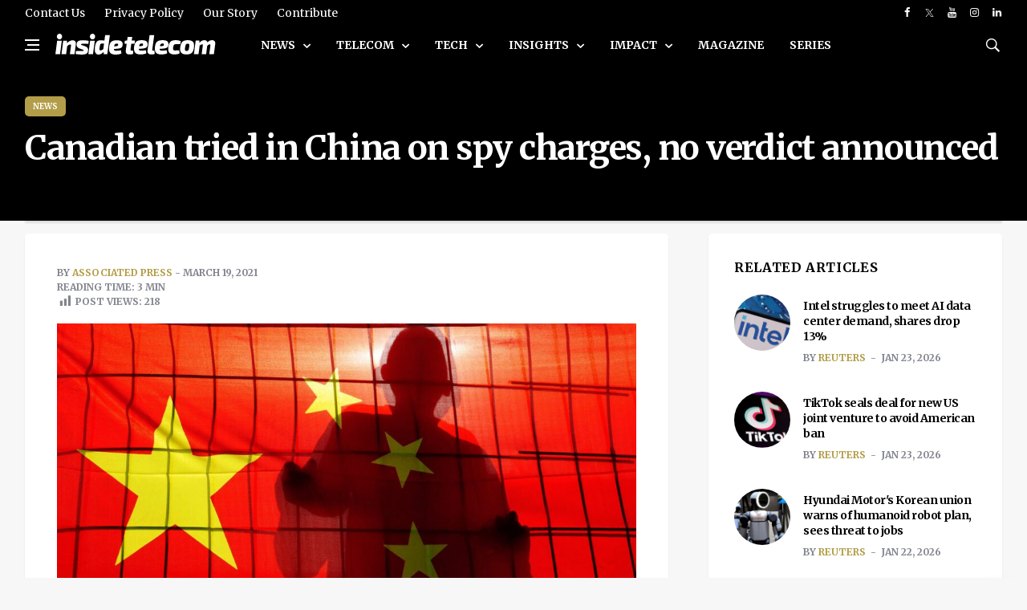

--- FILE ---
content_type: text/html; charset=UTF-8
request_url: https://insidetelecom.com/canadian-tried-in-china-on-spy-charges-no-verdict-announced/
body_size: 27964
content:
<!doctype html>
<html lang="en-US" class="no-js">

<head>

	<!-- Google tag (gtag.js) -->
	<script async data-type="lazy" data-src="https://www.googletagmanager.com/gtag/js?id=G-GR0Q5B11WC"></script>
	<script data-type="lazy" data-src="[data-uri]"></script>
	<meta charset="UTF-8">
	<title>Canadian tried in China on spy charges, no verdict announced &#8211; Inside Telecom - Inside Telecom</title>

	<link href="//www.google-analytics.com" rel="dns-prefetch">

	<link rel="icon" href="https://insidetelecom.com/wp-content/themes/insidetelecom-news/img/faviconinsidetelecom.png">
	<link rel="apple-touch-icon" href="https://insidetelecom.com/wp-content/themes/insidetelecom-news/img/faviconinsidetelecom.png">
	<meta http-equiv="X-UA-Compatible" content="IE=ledge,chrome=1">
	<meta name="viewport" content="width=device-width, user-scalable=no">
	<meta name="description" content="International Telecoms Business Magazine">

	<!-- Google Fonts -->
	<link rel="preconnect" href="https://fonts.googleapis.com">
	<link rel="preconnect" href="https://fonts.gstatic.com" crossorigin>
	<link href="https://fonts.googleapis.com/css2?family=Merriweather:ital,wght@0,300;0,400;0,700;0,900;1,300;1,400;1,700;1,900&display=swap" rel="stylesheet">

	<!--for linkedin preview image-->
			<meta name="image" property='og:image' content='https://insidetelecom.com/wp-content/uploads/2021/03/Canadian-tried-in-China-on-spy-charges-no-verdict-announced-1000x600.jpg' />
		<!-- Global site tag (gtag.js) - Google Analytics -->
	<script async data-type="lazy" data-src="https://www.googletagmanager.com/gtag/js?id=UA-152943891-1"></script>
	<script data-type="lazy" data-src="[data-uri]"></script>
	<script async src="https://pagead2.googlesyndication.com/pagead/js/adsbygoogle.js?client=ca-pub-8663501575241425" crossorigin="anonymous"></script>

	<meta name='robots' content='index, follow, max-image-preview:large, max-snippet:-1, max-video-preview:-1' />
	<style>img:is([sizes="auto" i], [sizes^="auto," i]) { contain-intrinsic-size: 3000px 1500px }</style>
	
	<!-- This site is optimized with the Yoast SEO Premium plugin v22.3 (Yoast SEO v22.3) - https://yoast.com/wordpress/plugins/seo/ -->
	<link rel="canonical" href="https://insidetelecom.com/canadian-tried-in-china-on-spy-charges-no-verdict-announced/" />
	<meta property="og:locale" content="en_US" />
	<meta property="og:type" content="article" />
	<meta property="og:title" content="Canadian tried in China on spy charges, no verdict announced" />
	<meta property="og:description" content="China on Friday put on trial one of two Canadians held for more than two years in apparent retaliation for Canada’s arrest of a senior Chinese telecom executive. Canada said its consular officials were refused permission to attend the proceedings against Michael Spavor, who is accused by China of stealing state secrets. Jim Nickel, the [&hellip;]" />
	<meta property="og:url" content="https://insidetelecom.com/canadian-tried-in-china-on-spy-charges-no-verdict-announced/" />
	<meta property="og:site_name" content="Inside Telecom" />
	<meta property="article:publisher" content="https://www.facebook.com/Inside-Telecom-103929791073860/" />
	<meta property="article:published_time" content="2021-03-19T07:32:57+00:00" />
	<meta property="article:modified_time" content="2021-03-19T07:34:04+00:00" />
	<meta property="og:image" content="https://insidetelecom.com/wp-content/uploads/2021/03/Canadian-tried-in-China-on-spy-charges-no-verdict-announced.jpg" />
	<meta property="og:image:width" content="1200" />
	<meta property="og:image:height" content="675" />
	<meta property="og:image:type" content="image/jpeg" />
	<meta name="author" content="Associated Press" />
	<meta name="twitter:card" content="summary_large_image" />
	<meta name="twitter:creator" content="@telecom_inside" />
	<meta name="twitter:site" content="@telecom_inside" />
	<meta name="twitter:label1" content="Written by" />
	<meta name="twitter:data1" content="Associated Press" />
	<meta name="twitter:label2" content="Est. reading time" />
	<meta name="twitter:data2" content="4 minutes" />
	<script type="application/ld+json" class="yoast-schema-graph">{"@context":"https://schema.org","@graph":[{"@type":"Article","@id":"https://insidetelecom.com/canadian-tried-in-china-on-spy-charges-no-verdict-announced/#article","isPartOf":{"@id":"https://insidetelecom.com/canadian-tried-in-china-on-spy-charges-no-verdict-announced/"},"author":{"name":"Associated Press","@id":"https://insidetelecom.com/#/schema/person/e4c4ea051c4c88d8e57ebf88c93be7e9"},"headline":"Canadian tried in China on spy charges, no verdict announced","datePublished":"2021-03-19T07:32:57+00:00","dateModified":"2021-03-19T07:34:04+00:00","mainEntityOfPage":{"@id":"https://insidetelecom.com/canadian-tried-in-china-on-spy-charges-no-verdict-announced/"},"wordCount":816,"publisher":{"@id":"https://insidetelecom.com/#organization"},"image":{"@id":"https://insidetelecom.com/canadian-tried-in-china-on-spy-charges-no-verdict-announced/#primaryimage"},"thumbnailUrl":"https://insidetelecom.com/wp-content/uploads/2021/03/Canadian-tried-in-China-on-spy-charges-no-verdict-announced.jpg","articleSection":["News"],"inLanguage":"en-US"},{"@type":"WebPage","@id":"https://insidetelecom.com/canadian-tried-in-china-on-spy-charges-no-verdict-announced/","url":"https://insidetelecom.com/canadian-tried-in-china-on-spy-charges-no-verdict-announced/","name":"Canadian tried in China on spy charges, no verdict announced &#8211; Inside Telecom","isPartOf":{"@id":"https://insidetelecom.com/#website"},"primaryImageOfPage":{"@id":"https://insidetelecom.com/canadian-tried-in-china-on-spy-charges-no-verdict-announced/#primaryimage"},"image":{"@id":"https://insidetelecom.com/canadian-tried-in-china-on-spy-charges-no-verdict-announced/#primaryimage"},"thumbnailUrl":"https://insidetelecom.com/wp-content/uploads/2021/03/Canadian-tried-in-China-on-spy-charges-no-verdict-announced.jpg","datePublished":"2021-03-19T07:32:57+00:00","dateModified":"2021-03-19T07:34:04+00:00","breadcrumb":{"@id":"https://insidetelecom.com/canadian-tried-in-china-on-spy-charges-no-verdict-announced/#breadcrumb"},"inLanguage":"en-US","potentialAction":[{"@type":"ReadAction","target":["https://insidetelecom.com/canadian-tried-in-china-on-spy-charges-no-verdict-announced/"]}]},{"@type":"ImageObject","inLanguage":"en-US","@id":"https://insidetelecom.com/canadian-tried-in-china-on-spy-charges-no-verdict-announced/#primaryimage","url":"https://insidetelecom.com/wp-content/uploads/2021/03/Canadian-tried-in-China-on-spy-charges-no-verdict-announced.jpg","contentUrl":"https://insidetelecom.com/wp-content/uploads/2021/03/Canadian-tried-in-China-on-spy-charges-no-verdict-announced.jpg","width":1200,"height":675,"caption":"Canadian tried in China on spy charges, no verdict announced"},{"@type":"BreadcrumbList","@id":"https://insidetelecom.com/canadian-tried-in-china-on-spy-charges-no-verdict-announced/#breadcrumb","itemListElement":[{"@type":"ListItem","position":1,"name":"Home","item":"https://insidetelecom.com/"},{"@type":"ListItem","position":2,"name":"Canadian tried in China on spy charges, no verdict announced"}]},{"@type":"WebSite","@id":"https://insidetelecom.com/#website","url":"https://insidetelecom.com/","name":"Inside Telecom","description":"International Telecoms Business Magazine","publisher":{"@id":"https://insidetelecom.com/#organization"},"potentialAction":[{"@type":"SearchAction","target":{"@type":"EntryPoint","urlTemplate":"https://insidetelecom.com/?s={search_term_string}"},"query-input":"required name=search_term_string"}],"inLanguage":"en-US"},{"@type":"Organization","@id":"https://insidetelecom.com/#organization","name":"Inside Telecom","url":"https://insidetelecom.com/","logo":{"@type":"ImageObject","inLanguage":"en-US","@id":"https://insidetelecom.com/#/schema/logo/image/","url":"https://insidetelecom.com//insidetelecom/wp-content/uploads/2019/11/Facebook-PP.png","contentUrl":"https://insidetelecom.com//insidetelecom/wp-content/uploads/2019/11/Facebook-PP.png","width":180,"height":180,"caption":"Inside Telecom"},"image":{"@id":"https://insidetelecom.com/#/schema/logo/image/"},"sameAs":["https://www.facebook.com/Inside-Telecom-103929791073860/","https://twitter.com/telecom_inside","https://www.instagram.com/insidetelecom.news/","https://www.linkedin.com/company/inside-telecom/","https://www.youtube.com/channel/UCAjXVGAApTJCllvep9CuJaA"]},{"@type":"Person","@id":"https://insidetelecom.com/#/schema/person/e4c4ea051c4c88d8e57ebf88c93be7e9","name":"Associated Press","image":{"@type":"ImageObject","inLanguage":"en-US","@id":"https://insidetelecom.com/#/schema/person/image/","url":"//www.gravatar.com/avatar/1baba877e407fb4e470529b6f8e451e6?s=96&#038;r=g&#038;d=mm","contentUrl":"//www.gravatar.com/avatar/1baba877e407fb4e470529b6f8e451e6?s=96&#038;r=g&#038;d=mm","caption":"Associated Press"},"description":"News Agency","url":"https://insidetelecom.com/author/associated-press/"}]}</script>
	<!-- / Yoast SEO Premium plugin. -->


<link rel='dns-prefetch' href='//use.fontawesome.com' />
<link rel='dns-prefetch' href='//www.googletagmanager.com' />
<script type="text/javascript">
/* <![CDATA[ */
window._wpemojiSettings = {"baseUrl":"https:\/\/s.w.org\/images\/core\/emoji\/15.0.3\/72x72\/","ext":".png","svgUrl":"https:\/\/s.w.org\/images\/core\/emoji\/15.0.3\/svg\/","svgExt":".svg","source":{"concatemoji":"https:\/\/insidetelecom.com\/wp-includes\/js\/wp-emoji-release.min.js?ver=6.7.2"}};
/*! This file is auto-generated */
!function(i,n){var o,s,e;function c(e){try{var t={supportTests:e,timestamp:(new Date).valueOf()};sessionStorage.setItem(o,JSON.stringify(t))}catch(e){}}function p(e,t,n){e.clearRect(0,0,e.canvas.width,e.canvas.height),e.fillText(t,0,0);var t=new Uint32Array(e.getImageData(0,0,e.canvas.width,e.canvas.height).data),r=(e.clearRect(0,0,e.canvas.width,e.canvas.height),e.fillText(n,0,0),new Uint32Array(e.getImageData(0,0,e.canvas.width,e.canvas.height).data));return t.every(function(e,t){return e===r[t]})}function u(e,t,n){switch(t){case"flag":return n(e,"\ud83c\udff3\ufe0f\u200d\u26a7\ufe0f","\ud83c\udff3\ufe0f\u200b\u26a7\ufe0f")?!1:!n(e,"\ud83c\uddfa\ud83c\uddf3","\ud83c\uddfa\u200b\ud83c\uddf3")&&!n(e,"\ud83c\udff4\udb40\udc67\udb40\udc62\udb40\udc65\udb40\udc6e\udb40\udc67\udb40\udc7f","\ud83c\udff4\u200b\udb40\udc67\u200b\udb40\udc62\u200b\udb40\udc65\u200b\udb40\udc6e\u200b\udb40\udc67\u200b\udb40\udc7f");case"emoji":return!n(e,"\ud83d\udc26\u200d\u2b1b","\ud83d\udc26\u200b\u2b1b")}return!1}function f(e,t,n){var r="undefined"!=typeof WorkerGlobalScope&&self instanceof WorkerGlobalScope?new OffscreenCanvas(300,150):i.createElement("canvas"),a=r.getContext("2d",{willReadFrequently:!0}),o=(a.textBaseline="top",a.font="600 32px Arial",{});return e.forEach(function(e){o[e]=t(a,e,n)}),o}function t(e){var t=i.createElement("script");t.src=e,t.defer=!0,i.head.appendChild(t)}"undefined"!=typeof Promise&&(o="wpEmojiSettingsSupports",s=["flag","emoji"],n.supports={everything:!0,everythingExceptFlag:!0},e=new Promise(function(e){i.addEventListener("DOMContentLoaded",e,{once:!0})}),new Promise(function(t){var n=function(){try{var e=JSON.parse(sessionStorage.getItem(o));if("object"==typeof e&&"number"==typeof e.timestamp&&(new Date).valueOf()<e.timestamp+604800&&"object"==typeof e.supportTests)return e.supportTests}catch(e){}return null}();if(!n){if("undefined"!=typeof Worker&&"undefined"!=typeof OffscreenCanvas&&"undefined"!=typeof URL&&URL.createObjectURL&&"undefined"!=typeof Blob)try{var e="postMessage("+f.toString()+"("+[JSON.stringify(s),u.toString(),p.toString()].join(",")+"));",r=new Blob([e],{type:"text/javascript"}),a=new Worker(URL.createObjectURL(r),{name:"wpTestEmojiSupports"});return void(a.onmessage=function(e){c(n=e.data),a.terminate(),t(n)})}catch(e){}c(n=f(s,u,p))}t(n)}).then(function(e){for(var t in e)n.supports[t]=e[t],n.supports.everything=n.supports.everything&&n.supports[t],"flag"!==t&&(n.supports.everythingExceptFlag=n.supports.everythingExceptFlag&&n.supports[t]);n.supports.everythingExceptFlag=n.supports.everythingExceptFlag&&!n.supports.flag,n.DOMReady=!1,n.readyCallback=function(){n.DOMReady=!0}}).then(function(){return e}).then(function(){var e;n.supports.everything||(n.readyCallback(),(e=n.source||{}).concatemoji?t(e.concatemoji):e.wpemoji&&e.twemoji&&(t(e.twemoji),t(e.wpemoji)))}))}((window,document),window._wpemojiSettings);
/* ]]> */
</script>
<style id='wp-emoji-styles-inline-css' type='text/css'>

	img.wp-smiley, img.emoji {
		display: inline !important;
		border: none !important;
		box-shadow: none !important;
		height: 1em !important;
		width: 1em !important;
		margin: 0 0.07em !important;
		vertical-align: -0.1em !important;
		background: none !important;
		padding: 0 !important;
	}
</style>
<link rel='stylesheet' id='wp-block-library-css' href='https://insidetelecom.com/wp-includes/css/dist/block-library/style.min.css?ver=6.7.2' type='text/css' media='all' />
<link rel='stylesheet' id='bp-login-form-block-css' href='https://insidetelecom.com/wp-content/plugins/buddypress/bp-core/css/blocks/login-form.min.css?ver=11.2.0' type='text/css' media='all' />
<link rel='stylesheet' id='bp-member-block-css' href='https://insidetelecom.com/wp-content/plugins/buddypress/bp-members/css/blocks/member.min.css?ver=11.2.0' type='text/css' media='all' />
<link rel='stylesheet' id='bp-members-block-css' href='https://insidetelecom.com/wp-content/plugins/buddypress/bp-members/css/blocks/members.min.css?ver=11.2.0' type='text/css' media='all' />
<link rel='stylesheet' id='bp-dynamic-members-block-css' href='https://insidetelecom.com/wp-content/plugins/buddypress/bp-members/css/blocks/dynamic-members.min.css?ver=11.2.0' type='text/css' media='all' />
<link rel='stylesheet' id='bp-latest-activities-block-css' href='https://insidetelecom.com/wp-content/plugins/buddypress/bp-activity/css/blocks/latest-activities.min.css?ver=11.2.0' type='text/css' media='all' />
<style id='classic-theme-styles-inline-css' type='text/css'>
/*! This file is auto-generated */
.wp-block-button__link{color:#fff;background-color:#32373c;border-radius:9999px;box-shadow:none;text-decoration:none;padding:calc(.667em + 2px) calc(1.333em + 2px);font-size:1.125em}.wp-block-file__button{background:#32373c;color:#fff;text-decoration:none}
</style>
<style id='global-styles-inline-css' type='text/css'>
:root{--wp--preset--aspect-ratio--square: 1;--wp--preset--aspect-ratio--4-3: 4/3;--wp--preset--aspect-ratio--3-4: 3/4;--wp--preset--aspect-ratio--3-2: 3/2;--wp--preset--aspect-ratio--2-3: 2/3;--wp--preset--aspect-ratio--16-9: 16/9;--wp--preset--aspect-ratio--9-16: 9/16;--wp--preset--color--black: #000000;--wp--preset--color--cyan-bluish-gray: #abb8c3;--wp--preset--color--white: #ffffff;--wp--preset--color--pale-pink: #f78da7;--wp--preset--color--vivid-red: #cf2e2e;--wp--preset--color--luminous-vivid-orange: #ff6900;--wp--preset--color--luminous-vivid-amber: #fcb900;--wp--preset--color--light-green-cyan: #7bdcb5;--wp--preset--color--vivid-green-cyan: #00d084;--wp--preset--color--pale-cyan-blue: #8ed1fc;--wp--preset--color--vivid-cyan-blue: #0693e3;--wp--preset--color--vivid-purple: #9b51e0;--wp--preset--gradient--vivid-cyan-blue-to-vivid-purple: linear-gradient(135deg,rgba(6,147,227,1) 0%,rgb(155,81,224) 100%);--wp--preset--gradient--light-green-cyan-to-vivid-green-cyan: linear-gradient(135deg,rgb(122,220,180) 0%,rgb(0,208,130) 100%);--wp--preset--gradient--luminous-vivid-amber-to-luminous-vivid-orange: linear-gradient(135deg,rgba(252,185,0,1) 0%,rgba(255,105,0,1) 100%);--wp--preset--gradient--luminous-vivid-orange-to-vivid-red: linear-gradient(135deg,rgba(255,105,0,1) 0%,rgb(207,46,46) 100%);--wp--preset--gradient--very-light-gray-to-cyan-bluish-gray: linear-gradient(135deg,rgb(238,238,238) 0%,rgb(169,184,195) 100%);--wp--preset--gradient--cool-to-warm-spectrum: linear-gradient(135deg,rgb(74,234,220) 0%,rgb(151,120,209) 20%,rgb(207,42,186) 40%,rgb(238,44,130) 60%,rgb(251,105,98) 80%,rgb(254,248,76) 100%);--wp--preset--gradient--blush-light-purple: linear-gradient(135deg,rgb(255,206,236) 0%,rgb(152,150,240) 100%);--wp--preset--gradient--blush-bordeaux: linear-gradient(135deg,rgb(254,205,165) 0%,rgb(254,45,45) 50%,rgb(107,0,62) 100%);--wp--preset--gradient--luminous-dusk: linear-gradient(135deg,rgb(255,203,112) 0%,rgb(199,81,192) 50%,rgb(65,88,208) 100%);--wp--preset--gradient--pale-ocean: linear-gradient(135deg,rgb(255,245,203) 0%,rgb(182,227,212) 50%,rgb(51,167,181) 100%);--wp--preset--gradient--electric-grass: linear-gradient(135deg,rgb(202,248,128) 0%,rgb(113,206,126) 100%);--wp--preset--gradient--midnight: linear-gradient(135deg,rgb(2,3,129) 0%,rgb(40,116,252) 100%);--wp--preset--font-size--small: 13px;--wp--preset--font-size--medium: 20px;--wp--preset--font-size--large: 36px;--wp--preset--font-size--x-large: 42px;--wp--preset--spacing--20: 0.44rem;--wp--preset--spacing--30: 0.67rem;--wp--preset--spacing--40: 1rem;--wp--preset--spacing--50: 1.5rem;--wp--preset--spacing--60: 2.25rem;--wp--preset--spacing--70: 3.38rem;--wp--preset--spacing--80: 5.06rem;--wp--preset--shadow--natural: 6px 6px 9px rgba(0, 0, 0, 0.2);--wp--preset--shadow--deep: 12px 12px 50px rgba(0, 0, 0, 0.4);--wp--preset--shadow--sharp: 6px 6px 0px rgba(0, 0, 0, 0.2);--wp--preset--shadow--outlined: 6px 6px 0px -3px rgba(255, 255, 255, 1), 6px 6px rgba(0, 0, 0, 1);--wp--preset--shadow--crisp: 6px 6px 0px rgba(0, 0, 0, 1);}:where(.is-layout-flex){gap: 0.5em;}:where(.is-layout-grid){gap: 0.5em;}body .is-layout-flex{display: flex;}.is-layout-flex{flex-wrap: wrap;align-items: center;}.is-layout-flex > :is(*, div){margin: 0;}body .is-layout-grid{display: grid;}.is-layout-grid > :is(*, div){margin: 0;}:where(.wp-block-columns.is-layout-flex){gap: 2em;}:where(.wp-block-columns.is-layout-grid){gap: 2em;}:where(.wp-block-post-template.is-layout-flex){gap: 1.25em;}:where(.wp-block-post-template.is-layout-grid){gap: 1.25em;}.has-black-color{color: var(--wp--preset--color--black) !important;}.has-cyan-bluish-gray-color{color: var(--wp--preset--color--cyan-bluish-gray) !important;}.has-white-color{color: var(--wp--preset--color--white) !important;}.has-pale-pink-color{color: var(--wp--preset--color--pale-pink) !important;}.has-vivid-red-color{color: var(--wp--preset--color--vivid-red) !important;}.has-luminous-vivid-orange-color{color: var(--wp--preset--color--luminous-vivid-orange) !important;}.has-luminous-vivid-amber-color{color: var(--wp--preset--color--luminous-vivid-amber) !important;}.has-light-green-cyan-color{color: var(--wp--preset--color--light-green-cyan) !important;}.has-vivid-green-cyan-color{color: var(--wp--preset--color--vivid-green-cyan) !important;}.has-pale-cyan-blue-color{color: var(--wp--preset--color--pale-cyan-blue) !important;}.has-vivid-cyan-blue-color{color: var(--wp--preset--color--vivid-cyan-blue) !important;}.has-vivid-purple-color{color: var(--wp--preset--color--vivid-purple) !important;}.has-black-background-color{background-color: var(--wp--preset--color--black) !important;}.has-cyan-bluish-gray-background-color{background-color: var(--wp--preset--color--cyan-bluish-gray) !important;}.has-white-background-color{background-color: var(--wp--preset--color--white) !important;}.has-pale-pink-background-color{background-color: var(--wp--preset--color--pale-pink) !important;}.has-vivid-red-background-color{background-color: var(--wp--preset--color--vivid-red) !important;}.has-luminous-vivid-orange-background-color{background-color: var(--wp--preset--color--luminous-vivid-orange) !important;}.has-luminous-vivid-amber-background-color{background-color: var(--wp--preset--color--luminous-vivid-amber) !important;}.has-light-green-cyan-background-color{background-color: var(--wp--preset--color--light-green-cyan) !important;}.has-vivid-green-cyan-background-color{background-color: var(--wp--preset--color--vivid-green-cyan) !important;}.has-pale-cyan-blue-background-color{background-color: var(--wp--preset--color--pale-cyan-blue) !important;}.has-vivid-cyan-blue-background-color{background-color: var(--wp--preset--color--vivid-cyan-blue) !important;}.has-vivid-purple-background-color{background-color: var(--wp--preset--color--vivid-purple) !important;}.has-black-border-color{border-color: var(--wp--preset--color--black) !important;}.has-cyan-bluish-gray-border-color{border-color: var(--wp--preset--color--cyan-bluish-gray) !important;}.has-white-border-color{border-color: var(--wp--preset--color--white) !important;}.has-pale-pink-border-color{border-color: var(--wp--preset--color--pale-pink) !important;}.has-vivid-red-border-color{border-color: var(--wp--preset--color--vivid-red) !important;}.has-luminous-vivid-orange-border-color{border-color: var(--wp--preset--color--luminous-vivid-orange) !important;}.has-luminous-vivid-amber-border-color{border-color: var(--wp--preset--color--luminous-vivid-amber) !important;}.has-light-green-cyan-border-color{border-color: var(--wp--preset--color--light-green-cyan) !important;}.has-vivid-green-cyan-border-color{border-color: var(--wp--preset--color--vivid-green-cyan) !important;}.has-pale-cyan-blue-border-color{border-color: var(--wp--preset--color--pale-cyan-blue) !important;}.has-vivid-cyan-blue-border-color{border-color: var(--wp--preset--color--vivid-cyan-blue) !important;}.has-vivid-purple-border-color{border-color: var(--wp--preset--color--vivid-purple) !important;}.has-vivid-cyan-blue-to-vivid-purple-gradient-background{background: var(--wp--preset--gradient--vivid-cyan-blue-to-vivid-purple) !important;}.has-light-green-cyan-to-vivid-green-cyan-gradient-background{background: var(--wp--preset--gradient--light-green-cyan-to-vivid-green-cyan) !important;}.has-luminous-vivid-amber-to-luminous-vivid-orange-gradient-background{background: var(--wp--preset--gradient--luminous-vivid-amber-to-luminous-vivid-orange) !important;}.has-luminous-vivid-orange-to-vivid-red-gradient-background{background: var(--wp--preset--gradient--luminous-vivid-orange-to-vivid-red) !important;}.has-very-light-gray-to-cyan-bluish-gray-gradient-background{background: var(--wp--preset--gradient--very-light-gray-to-cyan-bluish-gray) !important;}.has-cool-to-warm-spectrum-gradient-background{background: var(--wp--preset--gradient--cool-to-warm-spectrum) !important;}.has-blush-light-purple-gradient-background{background: var(--wp--preset--gradient--blush-light-purple) !important;}.has-blush-bordeaux-gradient-background{background: var(--wp--preset--gradient--blush-bordeaux) !important;}.has-luminous-dusk-gradient-background{background: var(--wp--preset--gradient--luminous-dusk) !important;}.has-pale-ocean-gradient-background{background: var(--wp--preset--gradient--pale-ocean) !important;}.has-electric-grass-gradient-background{background: var(--wp--preset--gradient--electric-grass) !important;}.has-midnight-gradient-background{background: var(--wp--preset--gradient--midnight) !important;}.has-small-font-size{font-size: var(--wp--preset--font-size--small) !important;}.has-medium-font-size{font-size: var(--wp--preset--font-size--medium) !important;}.has-large-font-size{font-size: var(--wp--preset--font-size--large) !important;}.has-x-large-font-size{font-size: var(--wp--preset--font-size--x-large) !important;}
:where(.wp-block-post-template.is-layout-flex){gap: 1.25em;}:where(.wp-block-post-template.is-layout-grid){gap: 1.25em;}
:where(.wp-block-columns.is-layout-flex){gap: 2em;}:where(.wp-block-columns.is-layout-grid){gap: 2em;}
:root :where(.wp-block-pullquote){font-size: 1.5em;line-height: 1.6;}
</style>
<link rel='stylesheet' id='dashicons-css' href='https://insidetelecom.com/wp-includes/css/dashicons.min.css?ver=6.7.2' type='text/css' media='all' />
<link rel='stylesheet' id='bp-nouveau-css' href='https://insidetelecom.com/wp-content/plugins/buddypress/bp-templates/bp-nouveau/css/buddypress.min.css?ver=11.2.0' type='text/css' media='screen' />
<link rel='stylesheet' id='post-views-counter-frontend-css' href='https://insidetelecom.com/wp-content/plugins/post-views-counter/css/frontend.min.css?ver=1.5.3' type='text/css' media='all' />
<link rel='stylesheet' id='bootstrap-css-css' href='https://insidetelecom.com/wp-content/themes/insidetelecom-news/css/bootstrap.min.css?ver=1.0' type='text/css' media='all' />
<link rel='stylesheet' id='font-icons-css-css' href='https://insidetelecom.com/wp-content/themes/insidetelecom-news/css/font-icons.css?ver=1.0' type='text/css' media='all' />
<link rel='stylesheet' id='theme-style-css-css' href='https://insidetelecom.com/wp-content/themes/insidetelecom-news/css/style.css?v=1.0.1&#038;ver=1.0' type='text/css' media='all' />
<link rel='stylesheet' id='my-style-css' href='https://insidetelecom.com/wp-content/themes/insidetelecom-news/style.css?v=1.0.4&#038;ver=5.52' type='text/css' media='all' />
<link rel='stylesheet' id='dflip-icons-style-css' href='https://insidetelecom.com/wp-content/plugins/3d-flipbook-dflip-lite/assets/css/themify-icons.min.css?ver=1.7.35' type='text/css' media='all' />
<link rel='stylesheet' id='dflip-style-css' href='https://insidetelecom.com/wp-content/plugins/3d-flipbook-dflip-lite/assets/css/dflip.min.css?ver=1.7.35' type='text/css' media='all' />
<script type="text/javascript" src="https://insidetelecom.com/wp-includes/js/jquery/jquery.min.js?ver=3.7.1" id="jquery-core-js"></script>
<script type="text/javascript" src="https://insidetelecom.com/wp-includes/js/jquery/jquery-migrate.min.js?ver=3.4.1" id="jquery-migrate-js"></script>
<script type="text/javascript" src="https://insidetelecom.com/wp-content/themes/insidetelecom-news/js/lazysizes.min.js?ver=1.0.0" id="lazysizes-js-js"></script>
<script type="text/javascript" src="https://insidetelecom.com/wp-content/plugins/buddypress/bp-core/js/widget-members.min.js?ver=11.2.0" id="bp-widget-members-js"></script>
<script type="text/javascript" src="https://insidetelecom.com/wp-content/plugins/buddypress/bp-core/js/jquery-query.min.js?ver=11.2.0" id="bp-jquery-query-js"></script>
<script type="text/javascript" src="https://insidetelecom.com/wp-content/plugins/buddypress/bp-core/js/vendor/jquery-cookie.min.js?ver=11.2.0" id="bp-jquery-cookie-js"></script>
<script type="text/javascript" src="https://insidetelecom.com/wp-content/plugins/buddypress/bp-core/js/vendor/jquery-scroll-to.min.js?ver=11.2.0" id="bp-jquery-scroll-to-js"></script>
<script defer crossorigin="anonymous" integrity="sha384-3ve3u7etWcm2heCe4TswfZSAYSg2jR/EJxRHuKM5foOiKS8IJL/xRlvmjCaHELBz" type="text/javascript" src="https://use.fontawesome.com/releases/v6.5.1/js/all.js" id="font-awesome-official-js"></script>
<script defer crossorigin="anonymous" integrity="sha384-HJMj0TodsrM5KmHW8l+5NnGnq9DLtu9LlpFYFFXVne/+pnZYGxIWtFFGRQSbcPo9" type="text/javascript" src="https://use.fontawesome.com/releases/v6.5.1/js/v4-shims.js" id="font-awesome-official-v4shim-js"></script>

<!-- Google Analytics snippet added by Site Kit -->
<script type="text/javascript" id="google_gtagjs-js" async data-type="lazy" data-src="https://www.googletagmanager.com/gtag/js?id=GT-P36TR5"></script>
<script type="text/javascript" id="google_gtagjs-js-after" data-type="lazy" data-src="[data-uri]"></script>

<!-- End Google Analytics snippet added by Site Kit -->
<link rel="https://api.w.org/" href="https://insidetelecom.com/wp-json/" /><link rel="alternate" title="JSON" type="application/json" href="https://insidetelecom.com/wp-json/wp/v2/posts/13037" /><link rel="alternate" title="oEmbed (JSON)" type="application/json+oembed" href="https://insidetelecom.com/wp-json/oembed/1.0/embed?url=https%3A%2F%2Finsidetelecom.com%2Fcanadian-tried-in-china-on-spy-charges-no-verdict-announced%2F" />
<link rel="alternate" title="oEmbed (XML)" type="text/xml+oembed" href="https://insidetelecom.com/wp-json/oembed/1.0/embed?url=https%3A%2F%2Finsidetelecom.com%2Fcanadian-tried-in-china-on-spy-charges-no-verdict-announced%2F&#038;format=xml" />

	<script type="text/javascript">var ajaxurl = 'https://insidetelecom.com/wp-admin/admin-ajax.php';</script>

<meta name="generator" content="Site Kit by Google 1.110.0" />		<script>
			document.documentElement.className = document.documentElement.className.replace( 'no-js', 'js' );
		</script>
				<style>
			.no-js img.lazyload { display: none; }
			figure.wp-block-image img.lazyloading { min-width: 150px; }
							.lazyload, .lazyloading { opacity: 0; }
				.lazyloaded {
					opacity: 1;
					transition: opacity 400ms;
					transition-delay: 0ms;
				}
					</style>
		<script data-cfasync="false"> var dFlipLocation = "https://insidetelecom.com/wp-content/plugins/3d-flipbook-dflip-lite/assets/"; var dFlipWPGlobal = {"text":{"toggleSound":"Turn on\/off Sound","toggleThumbnails":"Toggle Thumbnails","toggleOutline":"Toggle Outline\/Bookmark","previousPage":"Previous Page","nextPage":"Next Page","toggleFullscreen":"Toggle Fullscreen","zoomIn":"Zoom In","zoomOut":"Zoom Out","toggleHelp":"Toggle Help","singlePageMode":"Single Page Mode","doublePageMode":"Double Page Mode","downloadPDFFile":"Download PDF File","gotoFirstPage":"Goto First Page","gotoLastPage":"Goto Last Page","share":"Share","mailSubject":"I wanted you to see this FlipBook","mailBody":"Check out this site {{url}}","loading":"DearFlip: Loading "},"moreControls":"download,pageMode,startPage,endPage,sound","hideControls":"","scrollWheel":"true","backgroundColor":"#777","backgroundImage":"","height":"auto","paddingLeft":"20","paddingRight":"20","controlsPosition":"bottom","duration":800,"soundEnable":"true","enableDownload":"true","enableAnnotation":"false","enableAnalytics":"false","webgl":"true","hard":"none","maxTextureSize":"1600","rangeChunkSize":"524288","zoomRatio":1.5,"stiffness":3,"pageMode":"0","singlePageMode":"0","pageSize":"0","autoPlay":"false","autoPlayDuration":5000,"autoPlayStart":"false","linkTarget":"2","sharePrefix":"dearflip-"};</script><style id="wpforms-css-vars-root">
				:root {
					--wpforms-field-border-radius: 3px;
--wpforms-field-background-color: #ffffff;
--wpforms-field-border-color: rgba( 0, 0, 0, 0.25 );
--wpforms-field-text-color: rgba( 0, 0, 0, 0.7 );
--wpforms-label-color: rgba( 0, 0, 0, 0.85 );
--wpforms-label-sublabel-color: rgba( 0, 0, 0, 0.55 );
--wpforms-label-error-color: #d63637;
--wpforms-button-border-radius: 3px;
--wpforms-button-background-color: #066aab;
--wpforms-button-text-color: #ffffff;
--wpforms-page-break-color: #066aab;
--wpforms-field-size-input-height: 43px;
--wpforms-field-size-input-spacing: 15px;
--wpforms-field-size-font-size: 16px;
--wpforms-field-size-line-height: 19px;
--wpforms-field-size-padding-h: 14px;
--wpforms-field-size-checkbox-size: 16px;
--wpforms-field-size-sublabel-spacing: 5px;
--wpforms-field-size-icon-size: 1;
--wpforms-label-size-font-size: 16px;
--wpforms-label-size-line-height: 19px;
--wpforms-label-size-sublabel-font-size: 14px;
--wpforms-label-size-sublabel-line-height: 17px;
--wpforms-button-size-font-size: 17px;
--wpforms-button-size-height: 41px;
--wpforms-button-size-padding-h: 15px;
--wpforms-button-size-margin-top: 10px;

				}
			</style></head>

<body class="bg-light style-default style-rounded">

	<!-- Preloader -->
	<div class="loader-mask">
		<div class="loader">
			<div></div>
		</div>
	</div>

	<!-- Bg Overlay -->
	<div class="content-overlay"></div>

	<!-- Sidenav -->
<header class="sidenav" id="sidenav">

    <!-- close -->
    <div class="sidenav__close">
        <button class="sidenav__close-button" id="sidenav__close-button" aria-label="close sidenav">
            <i class="ui-close sidenav__close-icon"></i>
        </button>
    </div>

    <!-- Nav -->
    <nav class="sidenav__menu-container">
        <ul id="menu-mobile-menu" class="sidenav__menu"><li><a class="sidenav__menu-url" href="https://insidetelecom.com/news/">News</a><button class="sidenav__menu-toggle" aria-haspopup="true" aria-label="Open dropdown"><i class="ui-arrow-down"></i></button><ul class='sidenav__menu-dropdown'><li><a class="sidenav__menu-url" href="https://insidetelecom.com/news/press-releases/">Press Releases</a></li>
</ul></li>
<li><a class="sidenav__menu-url" href="https://insidetelecom.com/telecom/">Telecom</a><button class="sidenav__menu-toggle" aria-haspopup="true" aria-label="Open dropdown"><i class="ui-arrow-down"></i></button><ul class='sidenav__menu-dropdown'><li><a class="sidenav__menu-url" href="https://insidetelecom.com/telecom/connectivity/">Connectivity</a></li>
<li><a class="sidenav__menu-url" href="https://insidetelecom.com/telecom/operators/">Operators</a></li>
</ul></li>
<li><a class="sidenav__menu-url" href="https://insidetelecom.com/tech/">Tech</a><button class="sidenav__menu-toggle" aria-haspopup="true" aria-label="Open dropdown"><i class="ui-arrow-down"></i></button><ul class='sidenav__menu-dropdown'><li><a class="sidenav__menu-url" href="https://insidetelecom.com/tech/intelligent-tech/">Intelligent Tech</a></li>
<li><a class="sidenav__menu-url" href="https://insidetelecom.com/tech/web3/">Web3</a></li>
<li><a class="sidenav__menu-url" href="https://insidetelecom.com/tech/fintech/">FinTech</a></li>
<li><a class="sidenav__menu-url" href="https://insidetelecom.com/tech/cryptocurrency/">Cryptocurrency</a></li>
<li><a class="sidenav__menu-url" href="https://insidetelecom.com/tech/techmed/">MedTech</a></li>
<li><a class="sidenav__menu-url" href="https://insidetelecom.com/tech/cybersecurity/">Cybersecurity</a></li>
</ul></li>
<li><a class="sidenav__menu-url" href="https://insidetelecom.com/insights/">Insights</a><button class="sidenav__menu-toggle" aria-haspopup="true" aria-label="Open dropdown"><i class="ui-arrow-down"></i></button><ul class='sidenav__menu-dropdown'><li><a class="sidenav__menu-url" href="https://insidetelecom.com/insights/opinion/">Opinion</a></li>
<li><a class="sidenav__menu-url" href="https://insidetelecom.com/insights/spotlight/">Spotlight</a></li>
</ul></li>
<li><a class="sidenav__menu-url" href="https://insidetelecom.com/impact/">Impact</a><button class="sidenav__menu-toggle" aria-haspopup="true" aria-label="Open dropdown"><i class="ui-arrow-down"></i></button><ul class='sidenav__menu-dropdown'><li><a class="sidenav__menu-url" href="https://insidetelecom.com/impact/community/">Community</a></li>
<li><a class="sidenav__menu-url" href="https://insidetelecom.com/impact/ethical-tech/">Ethical Tech</a></li>
</ul></li>
<li><a class="sidenav__menu-url" href="https://insidetelecom.com/magazines/">Magazine</a></li>
<li><a class="sidenav__menu-url" href="https://insidetelecom.com/contact-us/">Contact Us</a></li>
<li><a class="sidenav__menu-url" href="https://insidetelecom.com/our-story/">Our Story</a></li>
<li><a class="sidenav__menu-url" href="https://insidetelecom.com/contribute/">Contribute</a></li>
</ul>
    </nav>

    <div class="socials sidenav__socials">
        <a class="social social-facebook" href="https://www.facebook.com/insidetelecomnews" target="_blank" aria-label="facebook">
            <i class="ui-facebook"></i>
        </a>
        <a class="social social-x" href="https://x.com/insidetelecom_" target="_blank" aria-label="twitter">
            <svg xmlns="http://www.w3.org/2000/svg" xmlns:xlink="http://www.w3.org/1999/xlink" viewbox="0,0,256,256" width="18px" height="18px">
                <g fill="#ffffff" fill-rule="nonzero" stroke="none" stroke-width="1" stroke-linecap="butt" stroke-linejoin="miter" stroke-miterlimit="10" stroke-dasharray="" stroke-dashoffset="0" font-family="none" font-weight="none" font-size="none" text-anchor="none" style="mix-blend-mode: normal">
                    <g transform="scale(5.12,5.12)">
                        <path d="M5.91992,6l14.66211,21.375l-14.35156,16.625h3.17969l12.57617,-14.57812l10,14.57813h12.01367l-15.31836,-22.33008l13.51758,-15.66992h-3.16992l-11.75391,13.61719l-9.3418,-13.61719zM9.7168,8h7.16406l23.32227,34h-7.16406z"></path>
                    </g>
                </g>
            </svg>
        </a>

        <a class="social social-youtube" href="https://www.youtube.com/channel/UCAjXVGAApTJCllvep9CuJaA/" target="_blank" aria-label="youtube">
            <i class="ui-youtube"></i>
        </a>
        <a class="social social-instagram" href="https://www.instagram.com/insidetelecom.news/?hl=en" target="_blank" aria-label="instagram">
            <i class="ui-instagram"></i>
        </a>
        <a class="social social-linkedin" href="https://www.linkedin.com/company/inside-telecom/" target="_blank" aria-label="linkedin">
            <i class="ui-linkedin"></i>
        </a>
    </div>
</header> <!-- end sidenav -->

	<main class="main oh" id="main">

		<!-- Top Bar -->
		<div class="top-bar d-none d-lg-block">
			<div class="container">
				<div class="row">

					<!-- Top menu -->
					<div class="col-lg-6">
						<ul id="menu-sidebar" class="top-menu"><li id="menu-item-30543" class="menu-item menu-item-type-post_type menu-item-object-page menu-item-30543"><a href="https://insidetelecom.com/contact-us/">Contact Us</a></li>
<li id="menu-item-30542" class="menu-item menu-item-type-post_type menu-item-object-page menu-item-privacy-policy menu-item-30542"><a rel="privacy-policy" href="https://insidetelecom.com/privacy-policy/">Privacy Policy</a></li>
<li id="menu-item-30544" class="menu-item menu-item-type-post_type menu-item-object-page menu-item-30544"><a href="https://insidetelecom.com/our-story/">Our Story</a></li>
<li id="menu-item-45283" class="menu-item menu-item-type-post_type menu-item-object-page menu-item-45283"><a href="https://insidetelecom.com/contribute/">Contribute</a></li>
</ul>					</div>

					<!-- Socials -->
					<div class="col-lg-6">
						<div class="socials nav__socials socials--nobase socials--white justify-content-end">
							<a class="social social-facebook" href="https://www.facebook.com/insidetelecomnews" target="_blank" aria-label="facebook">
								<i class="ui-facebook"></i>
							</a>
							<a class="social social-x" href="https://x.com/insidetelecom_" target="_blank" aria-label="twitter">
								<svg xmlns="http://www.w3.org/2000/svg" xmlns:xlink="http://www.w3.org/1999/xlink" viewbox="0,0,256,256" width="18px" height="18px">
									<g fill="#ffffff" fill-rule="nonzero" stroke="none" stroke-width="1" stroke-linecap="butt" stroke-linejoin="miter" stroke-miterlimit="10" stroke-dasharray="" stroke-dashoffset="0" font-family="none" font-weight="none" font-size="none" text-anchor="none" style="mix-blend-mode: normal">
										<g transform="scale(5.12,5.12)">
											<path d="M5.91992,6l14.66211,21.375l-14.35156,16.625h3.17969l12.57617,-14.57812l10,14.57813h12.01367l-15.31836,-22.33008l13.51758,-15.66992h-3.16992l-11.75391,13.61719l-9.3418,-13.61719zM9.7168,8h7.16406l23.32227,34h-7.16406z"></path>
										</g>
									</g>
								</svg>
							</a>

							<a class="social social-youtube" href="https://www.youtube.com/channel/UCAjXVGAApTJCllvep9CuJaA/" target="_blank" aria-label="youtube">
								<i class="ui-youtube"></i>
							</a>
							<a class="social social-instagram" href="https://www.instagram.com/insidetelecom.news/?hl=en" target="_blank" aria-label="instagram">
								<i class="ui-instagram"></i>
							</a>
							<a class="social social-linkedin" href="https://www.linkedin.com/company/inside-telecom/" target="_blank" aria-label="linkedin">
								<i class="ui-linkedin"></i>
							</a>
						</div>
					</div>

				</div>
			</div>
		</div> <!-- end top bar -->

		<!-- Navigation -->
<header class="nav">
    <div class="nav__holder nav--sticky">
        <div class="container relative">
            <div class="flex-parent">

                <!-- Side Menu Button -->
                <button class="nav-icon-toggle" id="nav-icon-toggle" aria-label="Open side menu">
                    <span class="nav-icon-toggle__box">
                        <span class="nav-icon-toggle__inner"></span>
                    </span>
                </button>

                <!-- Logo -->
                <a href="https://insidetelecom.com" class="logo">
                    <!-- <img class="logo__img" src="https://insidetelecom.com/wp-content/themes/insidetelecom-news/img/logo_default.png" alt="logo"> -->
                    <svg width="200" viewbox="0 0 297 38" fill="none" xmlns="http://www.w3.org/2000/svg">
                        <path d="M0 37.4011L3.27197 12.6445H11.8566L8.58464 37.4011H0Z" fill="white" />
                        <path d="M12.4266 5.18481C12.4266 7.95084 10.2206 10.3696 7.69539 10.3696C5.17016 10.3696 2.65063 7.95084 2.65063 5.18481C2.65063 2.41878 4.85665 0 7.69539 0C10.5341 0 12.4266 2.41279 12.4266 5.18481Z" fill="white" />
                        <path d="M73.568 5.18481C73.568 7.95084 71.362 10.3696 68.8367 10.3696C66.3115 10.3696 63.792 7.95084 63.792 5.18481C63.792 2.41878 65.998 0 68.8367 0C71.6755 0 73.568 2.41279 73.568 5.18481Z" fill="white" />
                        <path d="M21.3876 17.2787C24.8305 13.7224 28.3419 11.9502 31.9217 11.9502C33.9396 11.9502 35.5243 12.5609 36.6644 13.7942C37.8044 15.0216 38.2091 16.7698 37.8956 19.0269L35.4274 37.4073H26.7971L28.8835 21.8648C29.0089 20.9368 28.969 20.3141 28.7637 19.9968C28.5642 19.6795 28.131 19.5538 27.4584 19.6196C25.9706 19.6496 24.1123 20.5955 21.8664 22.4575L19.8713 37.4013H11.2354L14.513 12.6447H21.2964L21.3876 17.2787Z" fill="white" />
                        <path d="M44.2969 26.7382C40.4037 25.3432 38.7335 22.6191 39.2693 18.5718C39.5543 16.2787 40.5177 14.6024 42.165 13.5367C43.8124 12.4829 46.5144 11.9441 50.2766 11.9441C54.8311 12.0099 58.6389 12.3752 61.7056 13.0457L60.9475 18.476C56.8376 18.4101 53.7993 18.3802 51.8384 18.3802C50.0371 18.3802 48.8686 18.4281 48.3328 18.5299C47.7969 18.6257 47.4948 18.8831 47.4321 19.2783C47.4036 19.6734 47.5518 19.9907 47.8824 20.2242C48.213 20.4577 48.8686 20.7451 49.849 21.0684L55.3042 22.9124C59.1918 24.2416 60.9133 26.798 60.4744 30.5819C60.1267 33.5395 59.0322 35.5092 57.1967 36.4851C55.3669 37.467 52.5339 37.958 48.7147 37.958C44.8955 37.958 41.2245 37.6227 37.4281 36.9581L38.1349 31.5278C38.5169 31.5278 39.6569 31.5338 41.5494 31.5578C43.4476 31.5697 44.8898 31.5757 45.8645 31.5757C48.424 31.5757 50.1112 31.4979 50.915 31.3243C51.7244 31.1566 52.1577 30.8453 52.2204 30.3783C52.2489 30.0131 52.112 29.7257 51.7871 29.5281C51.4736 29.3306 50.7326 29.0372 49.564 28.6301L44.2969 26.7382Z" fill="white" />
                        <path d="M61.0388 37.4011L64.3108 12.6445H72.9011L69.6235 37.4011H61.0388Z" fill="white" />
                        <path d="M96.1354 37.4014H89.3577L89.2608 33.2164C86.0972 36.4015 83.019 38.0001 80.0149 38.0001C74.3603 38.0001 72.0972 33.4798 73.2316 24.4453C73.5451 21.9248 74.0125 19.8233 74.6282 18.1469C75.2495 16.4645 76.019 15.1893 76.9539 14.3092C77.8887 13.4351 78.8635 12.8124 79.8952 12.4712C80.9213 12.1179 82.1127 11.9443 83.475 11.9443C86.1599 11.9443 88.6908 12.1778 91.0621 12.6388C91.0621 10.687 91.1761 8.98667 91.3927 7.55576L92.2022 2.52661H100.832L96.1354 37.4014ZM87.1745 17.7697C85.3447 17.7697 84.1078 18.1589 83.475 18.9132C82.8423 19.6796 82.3578 21.4697 82.0044 24.2956C81.6566 26.5528 81.5597 28.1573 81.7193 29.1033C81.8789 30.0552 82.4604 30.4923 83.475 30.4204C85.0198 30.3905 86.7983 29.5224 88.7934 27.834L90.0703 17.7697H87.1745Z" fill="white" />
                        <path d="M122.174 36.0062C119.358 37.3353 115.756 37.9939 111.361 37.9939C106.493 37.9939 103.17 36.9102 101.403 34.7309C99.6355 32.5516 98.9856 29.2108 99.4531 24.6966C99.9946 19.7512 101.346 16.3865 103.512 14.6143C105.678 12.8302 109.007 11.9441 113.499 11.9441C117.99 11.9441 121.006 12.6805 122.648 14.1593C124.295 15.6381 124.911 17.8713 124.494 20.8589C124.181 23.086 123.275 24.6547 121.77 25.5647C120.271 26.4807 117.888 27.0675 114.633 27.3369L108.226 27.8278C108.26 29.0911 108.574 29.9293 109.172 30.3424C109.776 30.7555 110.791 30.965 112.21 30.965C115.209 30.965 118.344 30.7675 121.599 30.3663L122.169 36.0002L122.174 36.0062ZM112.735 22.655C113.903 22.5592 114.753 22.3317 115.271 21.9844C115.796 21.6312 116.104 20.9606 116.201 19.9608C116.263 19.1645 116.104 18.6436 115.722 18.3922C115.345 18.1467 114.553 18.0389 113.35 18.0749C111.891 18.1048 110.859 18.4461 110.244 19.0987C109.628 19.7453 109.126 21.0624 108.75 23.0501L112.735 22.655Z" fill="white" />
                        <path d="M139.115 28.756C138.99 29.5522 139.036 30.0731 139.252 30.3246C139.469 30.57 139.993 30.6958 140.814 30.6958H143.744L144.172 36.7068C142.348 37.4372 139.931 37.7964 136.938 37.7964C134.607 37.7964 132.839 37.1498 131.62 35.8686C130.411 34.5754 129.955 32.8332 130.274 30.6479L132.024 18.1349H127.909L128.57 12.7285L132.822 12.4771L133.769 5.82544H142.228L141.333 12.4771H147.335L146.577 18.1349H140.523L139.11 28.7619L139.115 28.756Z" fill="white" />
                        <path d="M168.33 35.7547C165.525 37.0779 161.934 37.7484 157.55 37.7484C152.694 37.7484 149.388 36.6588 147.626 34.4915C145.859 32.3241 145.215 28.9893 145.688 24.493C146.224 19.5597 147.569 16.2009 149.73 14.4347C151.884 12.6626 155.202 11.7825 159.677 11.7825C164.151 11.7825 167.161 12.5189 168.803 13.9917C170.433 15.4705 171.054 17.6917 170.644 20.6673C170.33 22.8945 169.424 24.4511 167.925 25.3612C166.426 26.2772 164.054 26.8579 160.811 27.1214L154.427 27.6243C154.449 28.8816 154.769 29.7258 155.367 30.1329C155.971 30.546 156.975 30.7495 158.394 30.7495C161.392 30.7495 164.51 30.552 167.754 30.1568L168.324 35.7667L168.33 35.7547ZM158.924 22.4514C160.093 22.3497 160.936 22.1281 161.455 21.7809C161.974 21.4396 162.282 20.7631 162.378 19.7692C162.441 18.973 162.282 18.4581 161.905 18.2066C161.529 17.9552 160.737 17.8534 159.54 17.8833C158.092 17.9132 157.054 18.2545 156.439 18.9011C155.829 19.5477 155.333 20.8649 154.957 22.8526L158.93 22.4514H158.924Z" fill="white" />
                        <path d="M179.394 28.756C179.269 29.5224 179.337 30.0313 179.611 30.2947C179.873 30.5641 180.466 30.6958 181.383 30.6958H183.367L183.84 36.7548C182.546 37.4493 180.483 37.7965 177.644 37.7965C175.221 37.7965 173.375 37.1679 172.115 35.9106C170.855 34.6533 170.348 32.929 170.604 30.7437L174.435 2.38892H182.991L179.4 28.756H179.394Z" fill="white" />
                        <path d="M206.903 35.7547C204.099 37.0779 200.508 37.7484 196.124 37.7484C191.268 37.7484 187.967 36.6588 186.2 34.4915C184.433 32.3241 183.789 28.9893 184.268 24.493C184.803 19.5597 186.149 16.2009 188.303 14.4347C190.464 12.6626 193.787 11.7825 198.256 11.7825C202.725 11.7825 205.741 12.5189 207.382 13.9917C209.018 15.4705 209.628 17.6917 209.229 20.6673C208.91 22.8945 208.004 24.4511 206.504 25.3612C205.011 26.2772 202.64 26.8579 199.391 27.1214L193.012 27.6243C193.035 28.8816 193.354 29.7258 193.947 30.1329C194.551 30.546 195.56 30.7495 196.979 30.7495C199.978 30.7495 203.096 30.552 206.333 30.1568L206.903 35.7667V35.7547ZM197.498 22.4514C198.661 22.3497 199.51 22.1281 200.023 21.7809C200.548 21.4396 200.85 20.7631 200.947 19.7692C201.009 18.973 200.85 18.4581 200.474 18.2066C200.092 17.9552 199.305 17.8534 198.108 17.8833C196.66 17.9132 195.623 18.2545 195.007 18.9011C194.397 19.5477 193.901 20.8649 193.525 22.8526L197.498 22.4514Z" fill="white" />
                        <path d="M229.927 35.9524C227.311 37.1439 224.033 37.7426 220.094 37.7426C215.836 37.7426 212.792 36.6889 210.945 34.5874C209.098 32.4859 208.494 29.1032 209.121 24.4333C209.719 19.8652 210.991 16.6142 212.929 14.6803C214.867 12.7465 217.956 11.7766 222.214 11.7766C226.216 11.7766 229.545 12.3753 232.19 13.5667L231.01 19.0749L223.303 19.027C221.542 19.027 220.293 19.4281 219.564 20.2184C218.846 21.0147 218.333 22.5174 218.059 24.7386C217.74 27.1574 217.831 28.72 218.321 29.4505C218.8 30.1809 219.917 30.5401 221.65 30.5401C224.58 30.5401 227.128 30.4144 229.306 30.145L229.916 35.9524H229.927Z" fill="white" />
                        <path d="M254.797 14.8779C256.627 16.9435 257.208 20.38 256.547 25.1817C255.914 29.8217 254.569 33.0727 252.506 34.9406C250.442 36.8086 247.17 37.7486 242.696 37.7486C238.221 37.7486 234.903 36.7248 233.022 34.6712C231.152 32.6236 230.537 29.223 231.204 24.4872C231.836 19.7873 233.176 16.4944 235.228 14.6085C237.275 12.7226 240.586 11.7766 245.152 11.7766C249.718 11.7766 252.973 12.8064 254.797 14.8779ZM241.704 19.494C241.071 20.41 240.552 22.3019 240.136 25.1817C239.794 27.7322 239.805 29.4146 240.17 30.2168C240.524 31.0311 241.47 31.4382 242.981 31.4382C244.491 31.4382 245.523 30.9772 246.156 30.0492C246.788 29.1212 247.29 27.2652 247.666 24.4812C248.042 21.9008 248.059 20.2004 247.712 19.3742C247.37 18.548 246.475 18.1349 245.021 18.1349C243.437 18.1349 242.342 18.5839 241.709 19.494" fill="white" />
                        <path d="M266.665 16.3868C269.629 13.3094 272.599 11.7708 275.598 11.7708C278.91 11.7708 280.882 13.1119 281.509 15.7941C284.194 13.1119 286.964 11.7708 289.831 11.7708C292.072 11.7708 293.713 12.3934 294.773 13.6327C295.834 14.8721 296.221 16.6023 295.931 18.8235L293.474 37.144H284.963L287.044 21.3501C287.203 20.0569 286.776 19.4103 285.767 19.4103C284.564 19.4103 283.042 20.2245 281.178 21.847L279.143 37.138H270.872L272.953 21.3441C273.084 20.6197 273.05 20.1108 272.862 19.8294C272.673 19.554 272.292 19.4043 271.727 19.4043C270.53 19.4043 268.985 20.1706 267.087 21.6913L265.058 37.138H256.502L259.814 12.4593H266.472L266.665 16.3808V16.3868Z" fill="white" />
                    </svg>

                </a>

                <nav class="flex-child nav__wrap d-none d-lg-block">
                    <ul class="nav__menu">
                                                        <li class="nav__dropdown">
                                    <a href="https://insidetelecom.com/news/" class="title">
                                        News                                    </a>
                                                                                                                                                                                                                                    <ul class="nav__dropdown-menu nav__megamenu">
                                            <li>
                                                <div class="nav__megamenu-wrap">
                                                    <div class="row">
                                                                                                                                                                            <div class="col nav__megamenu-item">
                                                                <article class="entry">
                                                                    <div class="entry__img-holder submenu-image-holder">
                                                                        <a href="https://insidetelecom.com/building-a-dwdm-network-for-gpu-clusters-transport/">
                                                                            <img width="350" height="197" src="https://insidetelecom.com/wp-content/uploads/2026/01/GPU-clusters-350x197.jpg" class="entry__img submenu-image wp-post-image" alt="AI deployments increasingly span multiple GPU clusters, the limiting factor is whether the network can move data with enough bandwidth." decoding="async" fetchpriority="high" srcset="https://insidetelecom.com/wp-content/uploads/2026/01/GPU-clusters-350x197.jpg 350w, https://insidetelecom.com/wp-content/uploads/2026/01/GPU-clusters-300x169.jpg 300w, https://insidetelecom.com/wp-content/uploads/2026/01/GPU-clusters-1024x576.jpg 1024w, https://insidetelecom.com/wp-content/uploads/2026/01/GPU-clusters-768x432.jpg 768w, https://insidetelecom.com/wp-content/uploads/2026/01/GPU-clusters-740x416.jpg 740w, https://insidetelecom.com/wp-content/uploads/2026/01/GPU-clusters.jpg 1200w" sizes="(max-width: 350px) 100vw, 350px" />                                                                        </a>
                                                                                                                                                <a href="https://insidetelecom.com/news/press-releases/" class="entry__meta-category entry__meta-category--label entry__meta-category--align-in-corner entry__meta-category--violet">Press Releases</a>
                                                                    </div>

                                                                    <div class="entry__body">
                                                                        <h2 class="entry__title">
                                                                            <a href="https://insidetelecom.com/building-a-dwdm-network-for-gpu-clusters-transport/">DWDM for AI at Scale: Building a DWDM Network for GPU Cluster Transport</a>
                                                                        </h2>
                                                                    </div>
                                                                </article>
                                                            </div>
                                                                                                                    <div class="col nav__megamenu-item">
                                                                <article class="entry">
                                                                    <div class="entry__img-holder submenu-image-holder">
                                                                        <a href="https://insidetelecom.com/announcing-dsis-3rd-annual-futureg-for-defense-and-warfare-summit/">
                                                                            <img width="350" height="197" src="https://insidetelecom.com/wp-content/uploads/2026/01/FutureG-350x197.jpg" class="entry__img submenu-image wp-post-image" alt="The FutureG community is set to convene March 25-26, 2026, in Washington D.C. - As next-generation wireless technologies rapidly reshape modern warfare." decoding="async" srcset="https://insidetelecom.com/wp-content/uploads/2026/01/FutureG-350x197.jpg 350w, https://insidetelecom.com/wp-content/uploads/2026/01/FutureG-300x169.jpg 300w, https://insidetelecom.com/wp-content/uploads/2026/01/FutureG-1024x576.jpg 1024w, https://insidetelecom.com/wp-content/uploads/2026/01/FutureG-768x432.jpg 768w, https://insidetelecom.com/wp-content/uploads/2026/01/FutureG-740x416.jpg 740w, https://insidetelecom.com/wp-content/uploads/2026/01/FutureG.jpg 1200w" sizes="(max-width: 350px) 100vw, 350px" />                                                                        </a>
                                                                                                                                                <a href="https://insidetelecom.com/news/" class="entry__meta-category entry__meta-category--label entry__meta-category--align-in-corner entry__meta-category--violet">News</a>
                                                                    </div>

                                                                    <div class="entry__body">
                                                                        <h2 class="entry__title">
                                                                            <a href="https://insidetelecom.com/announcing-dsis-3rd-annual-futureg-for-defense-and-warfare-summit/">Announcing DSI’s 3rd Annual FutureG for Defense and Warfare Summit</a>
                                                                        </h2>
                                                                    </div>
                                                                </article>
                                                            </div>
                                                                                                                    <div class="col nav__megamenu-item">
                                                                <article class="entry">
                                                                    <div class="entry__img-holder submenu-image-holder">
                                                                        <a href="https://insidetelecom.com/navigating-the-frustration-apple-pays-delay-and-the-shifting-digital-payment-landscape/">
                                                                            <img width="350" height="233" src="https://insidetelecom.com/wp-content/uploads/2025/12/applepay-350x233.webp" class="entry__img submenu-image wp-post-image" alt="The digital payments landscape across the Middle East is evolving at an unprecedented pace." decoding="async" srcset="https://insidetelecom.com/wp-content/uploads/2025/12/applepay-350x233.webp 350w, https://insidetelecom.com/wp-content/uploads/2025/12/applepay-300x200.webp 300w, https://insidetelecom.com/wp-content/uploads/2025/12/applepay-1024x683.webp 1024w, https://insidetelecom.com/wp-content/uploads/2025/12/applepay-768x512.webp 768w, https://insidetelecom.com/wp-content/uploads/2025/12/applepay-740x493.webp 740w, https://insidetelecom.com/wp-content/uploads/2025/12/applepay.webp 1536w" sizes="(max-width: 350px) 100vw, 350px" />                                                                        </a>
                                                                                                                                                <a href="https://insidetelecom.com/news/" class="entry__meta-category entry__meta-category--label entry__meta-category--align-in-corner entry__meta-category--violet">News</a>
                                                                    </div>

                                                                    <div class="entry__body">
                                                                        <h2 class="entry__title">
                                                                            <a href="https://insidetelecom.com/navigating-the-frustration-apple-pays-delay-and-the-shifting-digital-payment-landscape/">Navigating the Frustration: Apple Pay’s Delay and the Shifting Digital Payment Landscape</a>
                                                                        </h2>
                                                                    </div>
                                                                </article>
                                                            </div>
                                                                                                                    <div class="col nav__megamenu-item">
                                                                <article class="entry">
                                                                    <div class="entry__img-holder submenu-image-holder">
                                                                        <a href="https://insidetelecom.com/wireless-broadband-alliance-trials-set-new-benchmark-proving-up-to-70-latency-reduction-with-wi-fi-qos-management/">
                                                                            <img width="350" height="197" src="https://insidetelecom.com/wp-content/uploads/2025/12/Wireless-Broadband-350x197.jpg" class="entry__img submenu-image wp-post-image" alt="London, UK, December 4, 2025 — The Wireless Broadband Alliance (WBA), the global industry body dedicated to driving the seamless and interoperable service." decoding="async" srcset="https://insidetelecom.com/wp-content/uploads/2025/12/Wireless-Broadband-350x197.jpg 350w, https://insidetelecom.com/wp-content/uploads/2025/12/Wireless-Broadband-300x169.jpg 300w, https://insidetelecom.com/wp-content/uploads/2025/12/Wireless-Broadband-1024x576.jpg 1024w, https://insidetelecom.com/wp-content/uploads/2025/12/Wireless-Broadband-768x432.jpg 768w, https://insidetelecom.com/wp-content/uploads/2025/12/Wireless-Broadband-740x416.jpg 740w, https://insidetelecom.com/wp-content/uploads/2025/12/Wireless-Broadband.jpg 1200w" sizes="(max-width: 350px) 100vw, 350px" />                                                                        </a>
                                                                                                                                                <a href="https://insidetelecom.com/news/press-releases/" class="entry__meta-category entry__meta-category--label entry__meta-category--align-in-corner entry__meta-category--violet">Press Releases</a>
                                                                    </div>

                                                                    <div class="entry__body">
                                                                        <h2 class="entry__title">
                                                                            <a href="https://insidetelecom.com/wireless-broadband-alliance-trials-set-new-benchmark-proving-up-to-70-latency-reduction-with-wi-fi-qos-management/">Wireless Broadband Alliance Trials Set New Benchmark Proving up to 70% Latency Reduction with Wi-Fi QoS Management</a>
                                                                        </h2>
                                                                    </div>
                                                                </article>
                                                            </div>
                                                                                                                    <div class="col nav__megamenu-item">
                                                                <article class="entry">
                                                                    <div class="entry__img-holder submenu-image-holder">
                                                                        <a href="https://insidetelecom.com/apples-iphone-17-marks-the-nail-in-the-sim-cards-coffin/">
                                                                            <img width="350" height="207" src="https://insidetelecom.com/wp-content/uploads/2025/11/SIM-Card-350x207.jpg" class="entry__img submenu-image wp-post-image" alt="2022’s iPhone 14 launched without a SIM card tray in the US, at the time sparking conversations about the future of eSIM." decoding="async" srcset="https://insidetelecom.com/wp-content/uploads/2025/11/SIM-Card-350x207.jpg 350w, https://insidetelecom.com/wp-content/uploads/2025/11/SIM-Card-300x178.jpg 300w, https://insidetelecom.com/wp-content/uploads/2025/11/SIM-Card-1024x606.jpg 1024w, https://insidetelecom.com/wp-content/uploads/2025/11/SIM-Card-768x454.jpg 768w, https://insidetelecom.com/wp-content/uploads/2025/11/SIM-Card-740x438.jpg 740w, https://insidetelecom.com/wp-content/uploads/2025/11/SIM-Card.jpg 1200w" sizes="(max-width: 350px) 100vw, 350px" />                                                                        </a>
                                                                                                                                                <a href="https://insidetelecom.com/news/press-releases/" class="entry__meta-category entry__meta-category--label entry__meta-category--align-in-corner entry__meta-category--violet">Press Releases</a>
                                                                    </div>

                                                                    <div class="entry__body">
                                                                        <h2 class="entry__title">
                                                                            <a href="https://insidetelecom.com/apples-iphone-17-marks-the-nail-in-the-sim-cards-coffin/">Apple’s iPhone 17 Marks the Nail in the SIM Card’s Coffin</a>
                                                                        </h2>
                                                                    </div>
                                                                </article>
                                                            </div>
                                                                                                            </div>
                                                    <div class="mega-menu-links">
                                                                                                        <a href="https://insidetelecom.com/news/press-releases/" class="title">Press Releases</a>
                                                                                                        </div>
                                                </div>
                                            </li>
                                        </ul>
                                                                                                                                    </li>
                                                                                    <li class="nav__dropdown">
                                    <a href="https://insidetelecom.com/telecom/" class="title">
                                        Telecom                                    </a>
                                                                                                                                                                                                                                    <ul class="nav__dropdown-menu nav__megamenu">
                                            <li>
                                                <div class="nav__megamenu-wrap">
                                                    <div class="row">
                                                                                                                                                                            <div class="col nav__megamenu-item">
                                                                <article class="entry">
                                                                    <div class="entry__img-holder submenu-image-holder">
                                                                        <a href="https://insidetelecom.com/what-to-expect-from-starlink-gigabit-satellite-internet-2026/">
                                                                            <img width="350" height="197" src="https://insidetelecom.com/wp-content/uploads/2025/10/Starlink-gigabit-satellite-350x197.jpg" class="entry__img submenu-image wp-post-image" alt="Starlink is launching the next generation Gen3 satellites in 2026, which are designed to deliver Starlink gigabit satellite internet 2026." decoding="async" srcset="https://insidetelecom.com/wp-content/uploads/2025/10/Starlink-gigabit-satellite-350x197.jpg 350w, https://insidetelecom.com/wp-content/uploads/2025/10/Starlink-gigabit-satellite-300x169.jpg 300w, https://insidetelecom.com/wp-content/uploads/2025/10/Starlink-gigabit-satellite-768x432.jpg 768w, https://insidetelecom.com/wp-content/uploads/2025/10/Starlink-gigabit-satellite-740x416.jpg 740w, https://insidetelecom.com/wp-content/uploads/2025/10/Starlink-gigabit-satellite.jpg 800w" sizes="(max-width: 350px) 100vw, 350px" />                                                                        </a>
                                                                                                                                                <a href="https://insidetelecom.com/telecom/connectivity/" class="entry__meta-category entry__meta-category--label entry__meta-category--align-in-corner entry__meta-category--violet">Connectivity</a>
                                                                    </div>

                                                                    <div class="entry__body">
                                                                        <h2 class="entry__title">
                                                                            <a href="https://insidetelecom.com/what-to-expect-from-starlink-gigabit-satellite-internet-2026/">Starlink’s Path to Gigabit Satellite Internet with Gen2, Gen3 Satellites </a>
                                                                        </h2>
                                                                    </div>
                                                                </article>
                                                            </div>
                                                                                                                    <div class="col nav__megamenu-item">
                                                                <article class="entry">
                                                                    <div class="entry__img-holder submenu-image-holder">
                                                                        <a href="https://insidetelecom.com/best-broadband-connectivity-in-telecom-manufacturing/">
                                                                            <img width="350" height="197" src="https://insidetelecom.com/wp-content/uploads/2025/10/Best-Broadband-Connectivity-in-Telecom-Manufacturing-350x197.jpg" class="entry__img submenu-image wp-post-image" alt="Global manufacturers compete to offer the best broadband connectivity in telecom manufacturing, as engineers push FTTH, DOCSIS 4.0, and 5G FWA limits." decoding="async" srcset="https://insidetelecom.com/wp-content/uploads/2025/10/Best-Broadband-Connectivity-in-Telecom-Manufacturing-350x197.jpg 350w, https://insidetelecom.com/wp-content/uploads/2025/10/Best-Broadband-Connectivity-in-Telecom-Manufacturing-300x169.jpg 300w, https://insidetelecom.com/wp-content/uploads/2025/10/Best-Broadband-Connectivity-in-Telecom-Manufacturing-768x432.jpg 768w, https://insidetelecom.com/wp-content/uploads/2025/10/Best-Broadband-Connectivity-in-Telecom-Manufacturing-740x416.jpg 740w, https://insidetelecom.com/wp-content/uploads/2025/10/Best-Broadband-Connectivity-in-Telecom-Manufacturing.jpg 800w" sizes="(max-width: 350px) 100vw, 350px" />                                                                        </a>
                                                                                                                                                <a href="https://insidetelecom.com/telecom/connectivity/" class="entry__meta-category entry__meta-category--label entry__meta-category--align-in-corner entry__meta-category--violet">Connectivity</a>
                                                                    </div>

                                                                    <div class="entry__body">
                                                                        <h2 class="entry__title">
                                                                            <a href="https://insidetelecom.com/best-broadband-connectivity-in-telecom-manufacturing/">Fiber, Cable, 5G Vie to Power Next-Gen Industrial Connectivity </a>
                                                                        </h2>
                                                                    </div>
                                                                </article>
                                                            </div>
                                                                                                                    <div class="col nav__megamenu-item">
                                                                <article class="entry">
                                                                    <div class="entry__img-holder submenu-image-holder">
                                                                        <a href="https://insidetelecom.com/wi-fi-8-effective-throughput-for-fast-connectivity/">
                                                                            <img width="350" height="197" src="https://insidetelecom.com/wp-content/uploads/2025/05/Wi-Fi-8-Effective-Throughput-350x197.jpg" class="entry__img submenu-image wp-post-image" alt="Wi-Fi 8 effective throughput, based on IEEE 802.11bn standard, will set the new standard for connectivity by prioritizing reliable network" decoding="async" srcset="https://insidetelecom.com/wp-content/uploads/2025/05/Wi-Fi-8-Effective-Throughput-350x197.jpg 350w, https://insidetelecom.com/wp-content/uploads/2025/05/Wi-Fi-8-Effective-Throughput-300x169.jpg 300w, https://insidetelecom.com/wp-content/uploads/2025/05/Wi-Fi-8-Effective-Throughput-1024x576.jpg 1024w, https://insidetelecom.com/wp-content/uploads/2025/05/Wi-Fi-8-Effective-Throughput-768x432.jpg 768w, https://insidetelecom.com/wp-content/uploads/2025/05/Wi-Fi-8-Effective-Throughput-1536x864.jpg 1536w, https://insidetelecom.com/wp-content/uploads/2025/05/Wi-Fi-8-Effective-Throughput-2048x1152.jpg 2048w, https://insidetelecom.com/wp-content/uploads/2025/05/Wi-Fi-8-Effective-Throughput-740x416.jpg 740w" sizes="(max-width: 350px) 100vw, 350px" />                                                                        </a>
                                                                                                                                                <a href="https://insidetelecom.com/telecom/connectivity/" class="entry__meta-category entry__meta-category--label entry__meta-category--align-in-corner entry__meta-category--violet">Connectivity</a>
                                                                    </div>

                                                                    <div class="entry__body">
                                                                        <h2 class="entry__title">
                                                                            <a href="https://insidetelecom.com/wi-fi-8-effective-throughput-for-fast-connectivity/">Wi-Fi 8 Taking Connectivity to New Levels Starting 2028 </a>
                                                                        </h2>
                                                                    </div>
                                                                </article>
                                                            </div>
                                                                                                                    <div class="col nav__megamenu-item">
                                                                <article class="entry">
                                                                    <div class="entry__img-holder submenu-image-holder">
                                                                        <a href="https://insidetelecom.com/metas-sea-internet-cable-revolution/">
                                                                            <img width="350" height="197" src="https://insidetelecom.com/wp-content/uploads/2025/02/Metas-Sea-Internet-350x197.jpg" class="entry__img submenu-image wp-post-image" alt="" decoding="async" srcset="https://insidetelecom.com/wp-content/uploads/2025/02/Metas-Sea-Internet-350x197.jpg 350w, https://insidetelecom.com/wp-content/uploads/2025/02/Metas-Sea-Internet-300x169.jpg 300w, https://insidetelecom.com/wp-content/uploads/2025/02/Metas-Sea-Internet-1024x576.jpg 1024w, https://insidetelecom.com/wp-content/uploads/2025/02/Metas-Sea-Internet-768x432.jpg 768w, https://insidetelecom.com/wp-content/uploads/2025/02/Metas-Sea-Internet-1536x864.jpg 1536w, https://insidetelecom.com/wp-content/uploads/2025/02/Metas-Sea-Internet-2048x1152.jpg 2048w, https://insidetelecom.com/wp-content/uploads/2025/02/Metas-Sea-Internet-740x416.jpg 740w" sizes="(max-width: 350px) 100vw, 350px" />                                                                        </a>
                                                                                                                                                <a href="https://insidetelecom.com/telecom/connectivity/" class="entry__meta-category entry__meta-category--label entry__meta-category--align-in-corner entry__meta-category--violet">Connectivity</a>
                                                                    </div>

                                                                    <div class="entry__body">
                                                                        <h2 class="entry__title">
                                                                            <a href="https://insidetelecom.com/metas-sea-internet-cable-revolution/">Meta’s Under Sea Internet Cables Will Keep Us Connected </a>
                                                                        </h2>
                                                                    </div>
                                                                </article>
                                                            </div>
                                                                                                                    <div class="col nav__megamenu-item">
                                                                <article class="entry">
                                                                    <div class="entry__img-holder submenu-image-holder">
                                                                        <a href="https://insidetelecom.com/ericsson-5g-uplink-an-innovation-or-a-risk/">
                                                                            <img width="350" height="197" src="https://insidetelecom.com/wp-content/uploads/2025/02/Ericsson-5G-350x197.jpg" class="entry__img submenu-image wp-post-image" alt="In partnership with Telstra and Qualcomm, Ericsson 5G has hit a new uplink speed record of 516 Mbps, greater than the previous 447 Mbps" decoding="async" srcset="https://insidetelecom.com/wp-content/uploads/2025/02/Ericsson-5G-350x197.jpg 350w, https://insidetelecom.com/wp-content/uploads/2025/02/Ericsson-5G-300x169.jpg 300w, https://insidetelecom.com/wp-content/uploads/2025/02/Ericsson-5G-1024x576.jpg 1024w, https://insidetelecom.com/wp-content/uploads/2025/02/Ericsson-5G-768x432.jpg 768w, https://insidetelecom.com/wp-content/uploads/2025/02/Ericsson-5G-1536x864.jpg 1536w, https://insidetelecom.com/wp-content/uploads/2025/02/Ericsson-5G-2048x1152.jpg 2048w, https://insidetelecom.com/wp-content/uploads/2025/02/Ericsson-5G-740x416.jpg 740w" sizes="(max-width: 350px) 100vw, 350px" />                                                                        </a>
                                                                                                                                                <a href="https://insidetelecom.com/telecom/connectivity/" class="entry__meta-category entry__meta-category--label entry__meta-category--align-in-corner entry__meta-category--violet">Connectivity</a>
                                                                    </div>

                                                                    <div class="entry__body">
                                                                        <h2 class="entry__title">
                                                                            <a href="https://insidetelecom.com/ericsson-5g-uplink-an-innovation-or-a-risk/">Is Ericsson’s 5G Uplink Speed Worth the Cybersecurity Risk? </a>
                                                                        </h2>
                                                                    </div>
                                                                </article>
                                                            </div>
                                                                                                            </div>
                                                    <div class="mega-menu-links">
                                                                                                        <a href="https://insidetelecom.com/telecom/connectivity/" class="title">Connectivity</a>
                                                                                                                                                                                                                                                                    <a href="https://insidetelecom.com/telecom/operators/" class="title">Operators</a>
                                                                                                        </div>
                                                </div>
                                            </li>
                                        </ul>
                                                                                                                                    </li>
                                                                                    <li class="nav__dropdown">
                                    <a href="https://insidetelecom.com/tech/" class="title">
                                        Tech                                    </a>
                                                                                                                                                                                                                                    <ul class="nav__dropdown-menu nav__megamenu">
                                            <li>
                                                <div class="nav__megamenu-wrap">
                                                    <div class="row">
                                                                                                                                                                            <div class="col nav__megamenu-item">
                                                                <article class="entry">
                                                                    <div class="entry__img-holder submenu-image-holder">
                                                                        <a href="https://insidetelecom.com/musk-tells-davos-ai-robotics-and-humanity-will-intertwine/">
                                                                            <img width="350" height="197" src="https://insidetelecom.com/wp-content/uploads/2026/01/Robotics-and-Humanity-350x197.jpg" class="entry__img submenu-image wp-post-image" alt="For Elon Musk, robotics and humanity will only intensify the intelligence explosion with AGI possibly happening in early 2027." decoding="async" srcset="https://insidetelecom.com/wp-content/uploads/2026/01/Robotics-and-Humanity-350x197.jpg 350w, https://insidetelecom.com/wp-content/uploads/2026/01/Robotics-and-Humanity-300x169.jpg 300w, https://insidetelecom.com/wp-content/uploads/2026/01/Robotics-and-Humanity-768x432.jpg 768w, https://insidetelecom.com/wp-content/uploads/2026/01/Robotics-and-Humanity-740x416.jpg 740w, https://insidetelecom.com/wp-content/uploads/2026/01/Robotics-and-Humanity.jpg 800w" sizes="(max-width: 350px) 100vw, 350px" />                                                                        </a>
                                                                                                                                                <a href="https://insidetelecom.com/tech/intelligent-tech/" class="entry__meta-category entry__meta-category--label entry__meta-category--align-in-corner entry__meta-category--violet">Intelligent Tech</a>
                                                                    </div>

                                                                    <div class="entry__body">
                                                                        <h2 class="entry__title">
                                                                            <a href="https://insidetelecom.com/musk-tells-davos-ai-robotics-and-humanity-will-intertwine/">Musk Tells Davos AI Will Be Smarter than Humanity by Early 2027 </a>
                                                                        </h2>
                                                                    </div>
                                                                </article>
                                                            </div>
                                                                                                                    <div class="col nav__megamenu-item">
                                                                <article class="entry">
                                                                    <div class="entry__img-holder submenu-image-holder">
                                                                        <a href="https://insidetelecom.com/the-openai-valuation-race-in-the-middle-east/">
                                                                            <img width="350" height="197" src="https://insidetelecom.com/wp-content/uploads/2026/01/OpenAI-Valuation-350x197.jpg" class="entry__img submenu-image wp-post-image" alt="OpenAI is seeking the Middle Eastern wealth for a $50 billion investment opportunity amid soaring OpenAI valuation projections." decoding="async" srcset="https://insidetelecom.com/wp-content/uploads/2026/01/OpenAI-Valuation-350x197.jpg 350w, https://insidetelecom.com/wp-content/uploads/2026/01/OpenAI-Valuation-300x169.jpg 300w, https://insidetelecom.com/wp-content/uploads/2026/01/OpenAI-Valuation-768x432.jpg 768w, https://insidetelecom.com/wp-content/uploads/2026/01/OpenAI-Valuation-740x416.jpg 740w, https://insidetelecom.com/wp-content/uploads/2026/01/OpenAI-Valuation.jpg 800w" sizes="(max-width: 350px) 100vw, 350px" />                                                                        </a>
                                                                                                                                                <a href="https://insidetelecom.com/tech/intelligent-tech/" class="entry__meta-category entry__meta-category--label entry__meta-category--align-in-corner entry__meta-category--violet">Intelligent Tech</a>
                                                                    </div>

                                                                    <div class="entry__body">
                                                                        <h2 class="entry__title">
                                                                            <a href="https://insidetelecom.com/the-openai-valuation-race-in-the-middle-east/">OpenAI’s Trading Silicon Valley Talent for Middle Eastern Capital </a>
                                                                        </h2>
                                                                    </div>
                                                                </article>
                                                            </div>
                                                                                                                    <div class="col nav__megamenu-item">
                                                                <article class="entry">
                                                                    <div class="entry__img-holder submenu-image-holder">
                                                                        <a href="https://insidetelecom.com/ai-agent-workflows-for-smarter-automation/">
                                                                            <img width="350" height="197" src="https://insidetelecom.com/wp-content/uploads/2026/01/AI-Agent-Workflows-350x197.jpg" class="entry__img submenu-image wp-post-image" alt="OpenAI finance chief Friar said the company will focus on practical AI adoption in 2026, using AI agent workflows to enhance operations." decoding="async" srcset="https://insidetelecom.com/wp-content/uploads/2026/01/AI-Agent-Workflows-350x197.jpg 350w, https://insidetelecom.com/wp-content/uploads/2026/01/AI-Agent-Workflows-300x169.jpg 300w, https://insidetelecom.com/wp-content/uploads/2026/01/AI-Agent-Workflows-768x432.jpg 768w, https://insidetelecom.com/wp-content/uploads/2026/01/AI-Agent-Workflows-740x416.jpg 740w, https://insidetelecom.com/wp-content/uploads/2026/01/AI-Agent-Workflows.jpg 800w" sizes="(max-width: 350px) 100vw, 350px" />                                                                        </a>
                                                                                                                                                <a href="https://insidetelecom.com/tech/intelligent-tech/" class="entry__meta-category entry__meta-category--label entry__meta-category--align-in-corner entry__meta-category--violet">Intelligent Tech</a>
                                                                    </div>

                                                                    <div class="entry__body">
                                                                        <h2 class="entry__title">
                                                                            <a href="https://insidetelecom.com/ai-agent-workflows-for-smarter-automation/">OpenAI’s 2026 Goal Is More Practical AI Adoption  </a>
                                                                        </h2>
                                                                    </div>
                                                                </article>
                                                            </div>
                                                                                                                    <div class="col nav__megamenu-item">
                                                                <article class="entry">
                                                                    <div class="entry__img-holder submenu-image-holder">
                                                                        <a href="https://insidetelecom.com/greenland-takeovers-about-golden-dome-missile-defense-shield/">
                                                                            <img width="350" height="197" src="https://insidetelecom.com/wp-content/uploads/2026/01/Golden-Dome-Missile-Defense-Shield-1-350x197.jpg" class="entry__img submenu-image wp-post-image" alt="Trump’s Golden Dome missile defense shield project will fortify the continental US from long-range missile attacks. So, what about Greenland?" decoding="async" srcset="https://insidetelecom.com/wp-content/uploads/2026/01/Golden-Dome-Missile-Defense-Shield-1-350x197.jpg 350w, https://insidetelecom.com/wp-content/uploads/2026/01/Golden-Dome-Missile-Defense-Shield-1-300x169.jpg 300w, https://insidetelecom.com/wp-content/uploads/2026/01/Golden-Dome-Missile-Defense-Shield-1-768x432.jpg 768w, https://insidetelecom.com/wp-content/uploads/2026/01/Golden-Dome-Missile-Defense-Shield-1-740x416.jpg 740w, https://insidetelecom.com/wp-content/uploads/2026/01/Golden-Dome-Missile-Defense-Shield-1.jpg 800w" sizes="(max-width: 350px) 100vw, 350px" />                                                                        </a>
                                                                                                                                                <a href="https://insidetelecom.com/tech/intelligent-tech/" class="entry__meta-category entry__meta-category--label entry__meta-category--align-in-corner entry__meta-category--violet">Intelligent Tech</a>
                                                                    </div>

                                                                    <div class="entry__body">
                                                                        <h2 class="entry__title">
                                                                            <a href="https://insidetelecom.com/greenland-takeovers-about-golden-dome-missile-defense-shield/">Pentagon Revives Golden Dome over American and Greenland’s Right in the Middle </a>
                                                                        </h2>
                                                                    </div>
                                                                </article>
                                                            </div>
                                                                                                                    <div class="col nav__megamenu-item">
                                                                <article class="entry">
                                                                    <div class="entry__img-holder submenu-image-holder">
                                                                        <a href="https://insidetelecom.com/israel-ai-supercomputer-boosts-research-and-innovation/">
                                                                            <img width="350" height="197" src="https://insidetelecom.com/wp-content/uploads/2026/01/Israel-AI-350x197.jpg" class="entry__img submenu-image wp-post-image" alt="Israel’s Innovation Authority launched a new national AI supercomputer, strengthening the growing Israel AI ecosystem." decoding="async" srcset="https://insidetelecom.com/wp-content/uploads/2026/01/Israel-AI-350x197.jpg 350w, https://insidetelecom.com/wp-content/uploads/2026/01/Israel-AI-300x169.jpg 300w, https://insidetelecom.com/wp-content/uploads/2026/01/Israel-AI-768x432.jpg 768w, https://insidetelecom.com/wp-content/uploads/2026/01/Israel-AI-740x416.jpg 740w, https://insidetelecom.com/wp-content/uploads/2026/01/Israel-AI.jpg 800w" sizes="(max-width: 350px) 100vw, 350px" />                                                                        </a>
                                                                                                                                                <a href="https://insidetelecom.com/tech/intelligent-tech/" class="entry__meta-category entry__meta-category--label entry__meta-category--align-in-corner entry__meta-category--violet">Intelligent Tech</a>
                                                                    </div>

                                                                    <div class="entry__body">
                                                                        <h2 class="entry__title">
                                                                            <a href="https://insidetelecom.com/israel-ai-supercomputer-boosts-research-and-innovation/">Israel’s AI Appetite Is Endless, Now There’s a Supercomputer </a>
                                                                        </h2>
                                                                    </div>
                                                                </article>
                                                            </div>
                                                                                                            </div>
                                                    <div class="mega-menu-links">
                                                                                                        <a href="https://insidetelecom.com/tech/intelligent-tech/" class="title">Intelligent Tech</a>
                                                                                                                                                                                                                                                                    <a href="https://insidetelecom.com/tech/web3/" class="title">Web3</a>
                                                                                                                                                                                                                                                                    <a href="https://insidetelecom.com/tech/fintech/" class="title">FinTech</a>
                                                                                                                                                                                                                                                                    <a href="https://insidetelecom.com/tech/cryptocurrency/" class="title">Cryptocurrency</a>
                                                                                                                                                                                                                                                                    <a href="https://insidetelecom.com/tech/techmed/" class="title">MedTech</a>
                                                                                                                                                                                                                                                                    <a href="https://insidetelecom.com/tech/cybersecurity/" class="title">Cybersecurity</a>
                                                                                                        </div>
                                                </div>
                                            </li>
                                        </ul>
                                                                                                                                    </li>
                                                                                    <li class="nav__dropdown">
                                    <a href="https://insidetelecom.com/insights/" class="title">
                                        Insights                                    </a>
                                                                                                                                                                                                                                    <ul class="nav__dropdown-menu nav__megamenu">
                                            <li>
                                                <div class="nav__megamenu-wrap">
                                                    <div class="row">
                                                                                                                                                                            <div class="col nav__megamenu-item">
                                                                <article class="entry">
                                                                    <div class="entry__img-holder submenu-image-holder">
                                                                        <a href="https://insidetelecom.com/mymonty-the-new-era-of-banking/">
                                                                            <img width="350" height="197" src="https://insidetelecom.com/wp-content/uploads/2023/12/MyMonty-Wallet-2048x1152-1-350x197.webp" class="entry__img submenu-image wp-post-image" alt="" decoding="async" srcset="https://insidetelecom.com/wp-content/uploads/2023/12/MyMonty-Wallet-2048x1152-1-350x197.webp 350w, https://insidetelecom.com/wp-content/uploads/2023/12/MyMonty-Wallet-2048x1152-1-300x169.webp 300w, https://insidetelecom.com/wp-content/uploads/2023/12/MyMonty-Wallet-2048x1152-1-1024x576.webp 1024w, https://insidetelecom.com/wp-content/uploads/2023/12/MyMonty-Wallet-2048x1152-1-768x432.webp 768w, https://insidetelecom.com/wp-content/uploads/2023/12/MyMonty-Wallet-2048x1152-1-1536x864.webp 1536w, https://insidetelecom.com/wp-content/uploads/2023/12/MyMonty-Wallet-2048x1152-1-2048x1152.webp 2048w, https://insidetelecom.com/wp-content/uploads/2023/12/MyMonty-Wallet-2048x1152-1-740x416.webp 740w" sizes="(max-width: 350px) 100vw, 350px" />                                                                        </a>
                                                                                                                                                <a href="https://insidetelecom.com/insights/spotlight/" class="entry__meta-category entry__meta-category--label entry__meta-category--align-in-corner entry__meta-category--violet">Spotlight</a>
                                                                    </div>

                                                                    <div class="entry__body">
                                                                        <h2 class="entry__title">
                                                                            <a href="https://insidetelecom.com/mymonty-the-new-era-of-banking/">MyMonty: The New Era of Banking</a>
                                                                        </h2>
                                                                    </div>
                                                                </article>
                                                            </div>
                                                                                                                    <div class="col nav__megamenu-item">
                                                                <article class="entry">
                                                                    <div class="entry__img-holder submenu-image-holder">
                                                                        <a href="https://insidetelecom.com/seamless-montyverse-financial-inclusion-in-emerging-countries/">
                                                                            <img width="350" height="197" src="https://insidetelecom.com/wp-content/uploads/2023/06/Financial-Inclusion-in-Emerging-Countries-7-350x197.jpg" class="entry__img submenu-image wp-post-image" alt="Fintech, finance, financial inclusion, Africa Fintech, KSA fintech, UAE fintech, Lebanon fintech, Seamless 2023, Seamless Dubai, Dubai, UAE, Monty Holding, My Monty, Monty Finance, Monty Pay, Cesar Jabr" decoding="async" srcset="https://insidetelecom.com/wp-content/uploads/2023/06/Financial-Inclusion-in-Emerging-Countries-7-350x197.jpg 350w, https://insidetelecom.com/wp-content/uploads/2023/06/Financial-Inclusion-in-Emerging-Countries-7-300x169.jpg 300w, https://insidetelecom.com/wp-content/uploads/2023/06/Financial-Inclusion-in-Emerging-Countries-7-1024x576.jpg 1024w, https://insidetelecom.com/wp-content/uploads/2023/06/Financial-Inclusion-in-Emerging-Countries-7-768x432.jpg 768w, https://insidetelecom.com/wp-content/uploads/2023/06/Financial-Inclusion-in-Emerging-Countries-7-740x416.jpg 740w, https://insidetelecom.com/wp-content/uploads/2023/06/Financial-Inclusion-in-Emerging-Countries-7.jpg 1200w" sizes="(max-width: 350px) 100vw, 350px" />                                                                        </a>
                                                                                                                                                <a href="https://insidetelecom.com/insights/spotlight/" class="entry__meta-category entry__meta-category--label entry__meta-category--align-in-corner entry__meta-category--violet">Spotlight</a>
                                                                    </div>

                                                                    <div class="entry__body">
                                                                        <h2 class="entry__title">
                                                                            <a href="https://insidetelecom.com/seamless-montyverse-financial-inclusion-in-emerging-countries/">Entering the Monty Multiverse at Seamless 2023</a>
                                                                        </h2>
                                                                    </div>
                                                                </article>
                                                            </div>
                                                                                                                    <div class="col nav__megamenu-item">
                                                                <article class="entry">
                                                                    <div class="entry__img-holder submenu-image-holder">
                                                                        <a href="https://insidetelecom.com/metaverse-as-a-service-for-businesses-shaffra-opens-doors-to-metaverse/">
                                                                            <img width="350" height="197" src="https://insidetelecom.com/wp-content/uploads/2023/05/Metaverse-as-a-Service-for-Businesses-350x197.jpg" class="entry__img submenu-image wp-post-image" alt="Metaverse, Metaverse-as-a-Service for Businesses, Business, Virtual World, Technology, AI, Artificial Intelligence, Shaffra, Shaffra Technologies, Dubai, UAE, Middle East, Emirates, DIFC, Seamless 2023, Seamless Dubai, Seamless Middle East" decoding="async" srcset="https://insidetelecom.com/wp-content/uploads/2023/05/Metaverse-as-a-Service-for-Businesses-350x197.jpg 350w, https://insidetelecom.com/wp-content/uploads/2023/05/Metaverse-as-a-Service-for-Businesses-300x169.jpg 300w, https://insidetelecom.com/wp-content/uploads/2023/05/Metaverse-as-a-Service-for-Businesses-1024x576.jpg 1024w, https://insidetelecom.com/wp-content/uploads/2023/05/Metaverse-as-a-Service-for-Businesses-768x432.jpg 768w, https://insidetelecom.com/wp-content/uploads/2023/05/Metaverse-as-a-Service-for-Businesses-740x416.jpg 740w, https://insidetelecom.com/wp-content/uploads/2023/05/Metaverse-as-a-Service-for-Businesses.jpg 1200w" sizes="(max-width: 350px) 100vw, 350px" />                                                                        </a>
                                                                                                                                                <a href="https://insidetelecom.com/insights/spotlight/" class="entry__meta-category entry__meta-category--label entry__meta-category--align-in-corner entry__meta-category--violet">Spotlight</a>
                                                                    </div>

                                                                    <div class="entry__body">
                                                                        <h2 class="entry__title">
                                                                            <a href="https://insidetelecom.com/metaverse-as-a-service-for-businesses-shaffra-opens-doors-to-metaverse/">Seamless Dubai 2023 - From Concept to Reality: Shaffra Technologies Opens Doors to Metaverse Mastery</a>
                                                                        </h2>
                                                                    </div>
                                                                </article>
                                                            </div>
                                                                                                                    <div class="col nav__megamenu-item">
                                                                <article class="entry">
                                                                    <div class="entry__img-holder submenu-image-holder">
                                                                        <a href="https://insidetelecom.com/corporate-remodeling-with-social-impact-design-the-purpose-of-dr-sizakele-marutlulle/">
                                                                            <img width="350" height="197" src="https://insidetelecom.com/wp-content/uploads/2023/05/Artboard-1-350x197.jpg" class="entry__img submenu-image wp-post-image" alt="Technology, Digital Transformation, Corporate Remodeling, Innovation, Innovative Solutions, Sizakele Marutlulle, greatest technology" decoding="async" srcset="https://insidetelecom.com/wp-content/uploads/2023/05/Artboard-1-350x197.jpg 350w, https://insidetelecom.com/wp-content/uploads/2023/05/Artboard-1-300x169.jpg 300w, https://insidetelecom.com/wp-content/uploads/2023/05/Artboard-1-1024x576.jpg 1024w, https://insidetelecom.com/wp-content/uploads/2023/05/Artboard-1-768x432.jpg 768w, https://insidetelecom.com/wp-content/uploads/2023/05/Artboard-1-740x416.jpg 740w, https://insidetelecom.com/wp-content/uploads/2023/05/Artboard-1.jpg 1200w" sizes="(max-width: 350px) 100vw, 350px" />                                                                        </a>
                                                                                                                                                <a href="https://insidetelecom.com/insights/spotlight/" class="entry__meta-category entry__meta-category--label entry__meta-category--align-in-corner entry__meta-category--violet">Spotlight</a>
                                                                    </div>

                                                                    <div class="entry__body">
                                                                        <h2 class="entry__title">
                                                                            <a href="https://insidetelecom.com/corporate-remodeling-with-social-impact-design-the-purpose-of-dr-sizakele-marutlulle/">Take A Look in the Mirror. The Greatest Technology of All Will Stare Back at You</a>
                                                                        </h2>
                                                                    </div>
                                                                </article>
                                                            </div>
                                                                                                                    <div class="col nav__megamenu-item">
                                                                <article class="entry">
                                                                    <div class="entry__img-holder submenu-image-holder">
                                                                        <a href="https://insidetelecom.com/monty-mobile-enters-multibillion-dollar-mno-equipment-industry-2/">
                                                                            <img width="350" height="197" src="https://insidetelecom.com/wp-content/uploads/2023/04/third-350x197.jpg" class="entry__img submenu-image wp-post-image" alt="Monty Mobile" decoding="async" srcset="https://insidetelecom.com/wp-content/uploads/2023/04/third-350x197.jpg 350w, https://insidetelecom.com/wp-content/uploads/2023/04/third-300x169.jpg 300w, https://insidetelecom.com/wp-content/uploads/2023/04/third-1024x576.jpg 1024w, https://insidetelecom.com/wp-content/uploads/2023/04/third-768x432.jpg 768w, https://insidetelecom.com/wp-content/uploads/2023/04/third-740x416.jpg 740w, https://insidetelecom.com/wp-content/uploads/2023/04/third.jpg 1200w" sizes="(max-width: 350px) 100vw, 350px" />                                                                        </a>
                                                                                                                                                <a href="https://insidetelecom.com/insights/spotlight/" class="entry__meta-category entry__meta-category--label entry__meta-category--align-in-corner entry__meta-category--violet">Spotlight</a>
                                                                    </div>

                                                                    <div class="entry__body">
                                                                        <h2 class="entry__title">
                                                                            <a href="https://insidetelecom.com/monty-mobile-enters-multibillion-dollar-mno-equipment-industry-2/">Monty Mobile Enters Multibillion-Dollar MNO Equipment Industry</a>
                                                                        </h2>
                                                                    </div>
                                                                </article>
                                                            </div>
                                                                                                            </div>
                                                    <div class="mega-menu-links">
                                                                                                        <a href="https://insidetelecom.com/insights/spotlight/" class="title">Spotlight</a>
                                                                                                                                                                                                                                                                    <a href="https://insidetelecom.com/insights/opinion/" class="title">Opinion</a>
                                                                                                        </div>
                                                </div>
                                            </li>
                                        </ul>
                                                                                                                                    </li>
                                                                                    <li class="nav__dropdown">
                                    <a href="https://insidetelecom.com/impact/" class="title">
                                        Impact                                    </a>
                                                                                                                                                                                                                                    <ul class="nav__dropdown-menu nav__megamenu">
                                            <li>
                                                <div class="nav__megamenu-wrap">
                                                    <div class="row">
                                                                                                                                                                            <div class="col nav__megamenu-item">
                                                                <article class="entry">
                                                                    <div class="entry__img-holder submenu-image-holder">
                                                                        <a href="https://insidetelecom.com/a-robotic-bartender-is-changing-game-day-service/">
                                                                            <img width="350" height="197" src="https://insidetelecom.com/wp-content/uploads/2025/12/Robotic-Bartender-350x197.jpg" class="entry__img submenu-image wp-post-image" alt="A robotic bartender serving drinks during the games at the T-Mobile Arena due to the increasing use of AI by hospitality businesses." decoding="async" srcset="https://insidetelecom.com/wp-content/uploads/2025/12/Robotic-Bartender-350x197.jpg 350w, https://insidetelecom.com/wp-content/uploads/2025/12/Robotic-Bartender-300x169.jpg 300w, https://insidetelecom.com/wp-content/uploads/2025/12/Robotic-Bartender-768x432.jpg 768w, https://insidetelecom.com/wp-content/uploads/2025/12/Robotic-Bartender-740x416.jpg 740w, https://insidetelecom.com/wp-content/uploads/2025/12/Robotic-Bartender.jpg 800w" sizes="(max-width: 350px) 100vw, 350px" />                                                                        </a>
                                                                                                                                                <a href="https://insidetelecom.com/impact/community/" class="entry__meta-category entry__meta-category--label entry__meta-category--align-in-corner entry__meta-category--violet">Community</a>
                                                                    </div>

                                                                    <div class="entry__body">
                                                                        <h2 class="entry__title">
                                                                            <a href="https://insidetelecom.com/a-robotic-bartender-is-changing-game-day-service/">Nvidia-Powered Robot Bartender Pours into Hospitality </a>
                                                                        </h2>
                                                                    </div>
                                                                </article>
                                                            </div>
                                                                                                                    <div class="col nav__megamenu-item">
                                                                <article class="entry">
                                                                    <div class="entry__img-holder submenu-image-holder">
                                                                        <a href="https://insidetelecom.com/social-media-addiction-symptoms-and-their-effects/">
                                                                            <img width="350" height="197" src="https://insidetelecom.com/wp-content/uploads/2025/03/Social-media-addiction-symptoms-350x197.jpg" class="entry__img submenu-image wp-post-image" alt="&quot;The psychophysiology of Instagram”, found platforms trigger physiological reactions, raising concerns about social media addiction symptoms." decoding="async" srcset="https://insidetelecom.com/wp-content/uploads/2025/03/Social-media-addiction-symptoms-350x197.jpg 350w, https://insidetelecom.com/wp-content/uploads/2025/03/Social-media-addiction-symptoms-300x169.jpg 300w, https://insidetelecom.com/wp-content/uploads/2025/03/Social-media-addiction-symptoms-1024x576.jpg 1024w, https://insidetelecom.com/wp-content/uploads/2025/03/Social-media-addiction-symptoms-768x432.jpg 768w, https://insidetelecom.com/wp-content/uploads/2025/03/Social-media-addiction-symptoms-1536x864.jpg 1536w, https://insidetelecom.com/wp-content/uploads/2025/03/Social-media-addiction-symptoms-2048x1152.jpg 2048w, https://insidetelecom.com/wp-content/uploads/2025/03/Social-media-addiction-symptoms-740x416.jpg 740w" sizes="(max-width: 350px) 100vw, 350px" />                                                                        </a>
                                                                                                                                                <a href="https://insidetelecom.com/impact/community/" class="entry__meta-category entry__meta-category--label entry__meta-category--align-in-corner entry__meta-category--violet">Community</a>
                                                                    </div>

                                                                    <div class="entry__body">
                                                                        <h2 class="entry__title">
                                                                            <a href="https://insidetelecom.com/social-media-addiction-symptoms-and-their-effects/">Are We Addicted to Social Media? IG, TikTok Trigger Physical and Emotional Withdrawal</a>
                                                                        </h2>
                                                                    </div>
                                                                </article>
                                                            </div>
                                                                                                                    <div class="col nav__megamenu-item">
                                                                <article class="entry">
                                                                    <div class="entry__img-holder submenu-image-holder">
                                                                        <a href="https://insidetelecom.com/option-ai-on-meta-saves-lives/">
                                                                            <img width="350" height="197" src="https://insidetelecom.com/wp-content/uploads/2024/11/option-AI-350x197.jpg" class="entry__img submenu-image wp-post-image" alt="Meta unveiled an advanced tool with an option AI capable of identifying individuals at risk of suicide through their social media activity." decoding="async" srcset="https://insidetelecom.com/wp-content/uploads/2024/11/option-AI-350x197.jpg 350w, https://insidetelecom.com/wp-content/uploads/2024/11/option-AI-300x169.jpg 300w, https://insidetelecom.com/wp-content/uploads/2024/11/option-AI-1024x576.jpg 1024w, https://insidetelecom.com/wp-content/uploads/2024/11/option-AI-768x432.jpg 768w, https://insidetelecom.com/wp-content/uploads/2024/11/option-AI-1536x864.jpg 1536w, https://insidetelecom.com/wp-content/uploads/2024/11/option-AI-740x416.jpg 740w, https://insidetelecom.com/wp-content/uploads/2024/11/option-AI.jpg 1800w" sizes="(max-width: 350px) 100vw, 350px" />                                                                        </a>
                                                                                                                                                <a href="https://insidetelecom.com/impact/community/" class="entry__meta-category entry__meta-category--label entry__meta-category--align-in-corner entry__meta-category--violet">Community</a>
                                                                    </div>

                                                                    <div class="entry__body">
                                                                        <h2 class="entry__title">
                                                                            <a href="https://insidetelecom.com/option-ai-on-meta-saves-lives/">Meta's AI on Instagram, Facebook Helps Save Lives</a>
                                                                        </h2>
                                                                    </div>
                                                                </article>
                                                            </div>
                                                                                                                    <div class="col nav__megamenu-item">
                                                                <article class="entry">
                                                                    <div class="entry__img-holder submenu-image-holder">
                                                                        <a href="https://insidetelecom.com/vehicle-to-everything-us-dots-new-safety-plan/">
                                                                            <img width="350" height="197" src="https://insidetelecom.com/wp-content/uploads/2024/08/vehicle-to-everything-350x197.jpg" class="entry__img submenu-image wp-post-image" alt="DoT introduced a national road safety plan enabling cars to communicate with each other by deploying the vehicle-to-everything tech." decoding="async" srcset="https://insidetelecom.com/wp-content/uploads/2024/08/vehicle-to-everything-350x197.jpg 350w, https://insidetelecom.com/wp-content/uploads/2024/08/vehicle-to-everything-300x169.jpg 300w, https://insidetelecom.com/wp-content/uploads/2024/08/vehicle-to-everything-1024x576.jpg 1024w, https://insidetelecom.com/wp-content/uploads/2024/08/vehicle-to-everything-768x432.jpg 768w, https://insidetelecom.com/wp-content/uploads/2024/08/vehicle-to-everything-1536x864.jpg 1536w, https://insidetelecom.com/wp-content/uploads/2024/08/vehicle-to-everything-740x416.jpg 740w, https://insidetelecom.com/wp-content/uploads/2024/08/vehicle-to-everything.jpg 1800w" sizes="(max-width: 350px) 100vw, 350px" />                                                                        </a>
                                                                                                                                                <a href="https://insidetelecom.com/impact/community/" class="entry__meta-category entry__meta-category--label entry__meta-category--align-in-corner entry__meta-category--violet">Community</a>
                                                                    </div>

                                                                    <div class="entry__body">
                                                                        <h2 class="entry__title">
                                                                            <a href="https://insidetelecom.com/vehicle-to-everything-us-dots-new-safety-plan/">US DoT’s New Safety Plan Introduces Car Communication </a>
                                                                        </h2>
                                                                    </div>
                                                                </article>
                                                            </div>
                                                                                                                    <div class="col nav__megamenu-item">
                                                                <article class="entry">
                                                                    <div class="entry__img-holder submenu-image-holder">
                                                                        <a href="https://insidetelecom.com/doctor-create-ocular-prosthetics-from-mit-and-ct-scans/">
                                                                            <img width="350" height="197" src="https://insidetelecom.com/wp-content/uploads/2024/07/ocular-prosthetics-350x197.jpg" class="entry__img submenu-image wp-post-image" alt="eye prosthetics, rare cancer, mri, ct," decoding="async" srcset="https://insidetelecom.com/wp-content/uploads/2024/07/ocular-prosthetics-350x197.jpg 350w, https://insidetelecom.com/wp-content/uploads/2024/07/ocular-prosthetics-300x169.jpg 300w, https://insidetelecom.com/wp-content/uploads/2024/07/ocular-prosthetics-1024x576.jpg 1024w, https://insidetelecom.com/wp-content/uploads/2024/07/ocular-prosthetics-768x432.jpg 768w, https://insidetelecom.com/wp-content/uploads/2024/07/ocular-prosthetics-1536x864.jpg 1536w, https://insidetelecom.com/wp-content/uploads/2024/07/ocular-prosthetics-740x416.jpg 740w, https://insidetelecom.com/wp-content/uploads/2024/07/ocular-prosthetics.jpg 1800w" sizes="(max-width: 350px) 100vw, 350px" />                                                                        </a>
                                                                                                                                                <a href="https://insidetelecom.com/impact/community/" class="entry__meta-category entry__meta-category--label entry__meta-category--align-in-corner entry__meta-category--violet">Community</a>
                                                                    </div>

                                                                    <div class="entry__body">
                                                                        <h2 class="entry__title">
                                                                            <a href="https://insidetelecom.com/doctor-create-ocular-prosthetics-from-mit-and-ct-scans/">Little Girl Receives First Prosthetic Eye from MRI, CT Scans</a>
                                                                        </h2>
                                                                    </div>
                                                                </article>
                                                            </div>
                                                                                                            </div>
                                                    <div class="mega-menu-links">
                                                                                                        <a href="https://insidetelecom.com/impact/community/" class="title">Community</a>
                                                                                                                                                                                                                                                                    <a href="https://insidetelecom.com/impact/ethical-tech/" class="title">Ethical Tech</a>
                                                                                                        </div>
                                                </div>
                                            </li>
                                        </ul>
                                                                                                                                    </li>
                                                                                    <li class="">
                                    <a href="https://insidetelecom.com/magazines/" class="title">
                                        Magazine                                    </a>
                                                                                                                                </li>
                                                                            <li>
                            <a href="https://insidetelecom.com/series/">SERIES</a>
                        </li>
                    </ul> <!-- end menu -->
                </nav> <!-- end nav-wrap -->


                <!-- Nav Right -->
                <div class="nav__right">

                    <!-- Search -->
                    <div class="nav__right-item nav__search">
                        <a href="#" class="nav__search-trigger" id="nav__search-trigger">
                            <i class="ui-search nav__search-trigger-icon"></i>
                        </a>
                        <div class="nav__search-box" id="nav__search-box">
                            <form class="nav__search-form" action="https://insidetelecom.com">
                                <input name="s" type="text" placeholder="Search an article" class="nav__search-input">
                                <button type="submit" class="search-button btn btn-lg btn-color btn-button">
                                    <i class="ui-search nav__search-icon"></i>
                                </button>
                            </form>
                        </div>
                    </div>

                </div> <!-- end nav right -->
            </div> <!-- end flex-parent -->
        </div> <!-- end container -->

    </div>
</header><div class="dark-bg">
    <div class="container">
        <div class="content-box dark">
            <div class="single-post__entry-header entry__header">
                <a class="entry__meta-category entry__meta-category--label" href="https://insidetelecom.com/news/">News</a>
                <h1 class="single-post__entry-title">
                    Canadian tried in China on spy charges, no verdict announced                </h1>
            </div> <!-- end entry header -->
        </div>
    </div>

</div>

<div class="main-container container mt-3" id="main-container">

    <!-- Content -->
    <div class="row">

        <!-- post content -->
        <div class="col-lg-8 blog__content mb-72">
            <div class="content-box">

                <!-- standard post -->
                <article class="entry mb-0">
                    <div class="entry__meta-holder">
                        <ul class="entry__meta mb-3">
                            <li class="entry__meta-author">
                                <span>by</span>
                                <a href="https://insidetelecom.com/author/associated-press/">Associated Press</a> - March 19, 2021</span><br />

                                <span>Reading time: 3 min</span><br />
                                <span><div class="post-views content-post post-13037 entry-meta load-static">
				<span class="post-views-icon dashicons dashicons-chart-bar"></span> <span class="post-views-label">Post Views:</span> <span class="post-views-count">218</span>
			</div></span>
                            </li>
                        </ul>
                    </div>
                    <div class="entry__img-holder">
                        <img width="1024" height="576" src="https://insidetelecom.com/wp-content/uploads/2021/03/Canadian-tried-in-China-on-spy-charges-no-verdict-announced-1024x576.jpg" class="entry__img wp-post-image" alt="Canadian tried in China on spy charges, no verdict announced" decoding="async" srcset="https://insidetelecom.com/wp-content/uploads/2021/03/Canadian-tried-in-China-on-spy-charges-no-verdict-announced-1024x576.jpg 1024w, https://insidetelecom.com/wp-content/uploads/2021/03/Canadian-tried-in-China-on-spy-charges-no-verdict-announced-300x169.jpg 300w, https://insidetelecom.com/wp-content/uploads/2021/03/Canadian-tried-in-China-on-spy-charges-no-verdict-announced-768x432.jpg 768w, https://insidetelecom.com/wp-content/uploads/2021/03/Canadian-tried-in-China-on-spy-charges-no-verdict-announced.jpg 1200w" sizes="(max-width: 1024px) 100vw, 1024px" />                                            </div>

                    <div class="entry__article-wrap">

                        <!-- Share -->
                        <div class="entry__share">
                            <div class="sticky-col">
                                                                <div class="socials socials--rounded socials--large">
                                    <a class="social social-whatsapp" title="whatsapp" aria-label="whatsapp" href="https://api.whatsapp.com/send?text=https://insidetelecom.com/canadian-tried-in-china-on-spy-charges-no-verdict-announced/" data-action="share/whatsapp/share" target="_blank">
                                        <i class="ui-whatsapp"></i>
                                    </a>
                                    <a class="social social-facebook" href="http://www.facebook.com/sharer/sharer.php?u=https://insidetelecom.com/canadian-tried-in-china-on-spy-charges-no-verdict-announced/" title="facebook" target="_blank" aria-label="facebook">
                                        <i class="ui-facebook"></i>
                                    </a>
                                    <a class="social social-x" href="https://x.com/intent/tweet?url=https://insidetelecom.com/canadian-tried-in-china-on-spy-charges-no-verdict-announced/" title="twitter" target="_blank" aria-label="twitter">
                                        <svg xmlns="http://www.w3.org/2000/svg" xmlns:xlink="http://www.w3.org/1999/xlink" viewbox="0,0,256,256" width="20px" height="20px">
                                            <g fill="#ffffff" fill-rule="nonzero" stroke="none" stroke-width="1" stroke-linecap="butt" stroke-linejoin="miter" stroke-miterlimit="10" stroke-dasharray="" stroke-dashoffset="0" font-family="none" font-weight="none" font-size="none" text-anchor="none" style="mix-blend-mode: normal">
                                                <g transform="scale(5.12,5.12)">
                                                    <path d="M5.91992,6l14.66211,21.375l-14.35156,16.625h3.17969l12.57617,-14.57812l10,14.57813h12.01367l-15.31836,-22.33008l13.51758,-15.66992h-3.16992l-11.75391,13.61719l-9.3418,-13.61719zM9.7168,8h7.16406l23.32227,34h-7.16406z"></path>
                                                </g>
                                            </g>
                                        </svg>
                                    </a>
                                    <a class="social social-linkedin" href="https://www.linkedin.com/shareArticle?mini=true&url=https://insidetelecom.com/canadian-tried-in-china-on-spy-charges-no-verdict-announced/" title="linkedin" target="_blank" aria-label="linkedin">
                                        <i class="ui-linkedin"></i>
                                    </a>

                                </div>
                            </div>
                        </div> <!-- share -->

                        <div class="entry__article">
                                                            
<p class="has-drop-cap">China on Friday put on trial one of two Canadians held for more than two years in apparent retaliation for Canada’s arrest of a senior Chinese telecom executive.</p>



<p>Canada said its consular officials were refused permission to attend the proceedings against Michael Spavor, who is accused by China of stealing state secrets.</p>



<p>Jim Nickel, the Canadian Embassy’s deputy chief of mission, said he was told by Spavor’s lawyer that the hearing ended at noon Friday after two hours. No verdict has been announced. Nickel declined to give other details, citing rules on protecting Spavor’s privacy.</p>



<p>In a statement posted on its website, the Intermediate People’s Court of Dandong in the northeastern province of Liaoning Province said it had held a closed-door hearing against Spavor on charges of spying and illegally sending state secrets abroad. It said Spavor and his defense lawyers were present for the proceedings and the court would pronounce a sentence at a date “determined in accordance with law.&#8221;</p>



<p>Fellow Canadian Michael Kovrig is due to go before a court on Monday. The two were detained in December 2018, days after Huawei executive Meng Wanzhou was arrested at the request of the U.S. at the airport in Vancouver. Both are charged with spying.</p>



<p>The entrance to the courthouse was roped off with police tape and journalists were kept outside, although not detained or told to leave, as often occurs during sensitive legal cases. Police cars and vans with lights flashing passed through the gate to the the court complex, located beside the Yalu River that divides China from North Korea.</p>



<p>Earlier, Nickel had knocked on a court door seeking entry but was refused. Another 10 diplomats from eight countries, including the U.S., the U.K. and Australia, stood on the street opposite the courthouse in a show of support.</p>



<p>International and bilateral treaties required that China provide Canadian diplomats access to the trial, but the court said Chinese law regarding trials on state security charges overrode such obligations, Nickel said.</p>



<p>Spavor and Kovrig were detained in December 2018, days after Meng was arrested at the request of the U.S. at the airport in Vancouver, British Columbia. The U.S. is seeking her extradition to face fraud charges related to the telecom giant&#8217;s dealings with Iran, which is under American financial sanctions.</p>



<p>The two Canadians have been held ever since, while Meng has been released on bail. They were charged in June 2020 with spying under China’s broadly-defined national security laws.</p>



<p>Spavor, an entrepreneur with North Korea-related business, was charged with spying for a foreign entity and illegally procuring state secrets. Kovrig, an analyst and former diplomat, was charged with illegally receiving state secrets and intelligence in collaboration with Spavor.</p>



<p>Prosecutors have not released details of the charges and national security cases are routinely held behind closed doors. The state-owned Global Times newspaper said Kovrig was accused of having used an ordinary passport and business visa to enter China to steal sensitive information and intelligence through contacts in China since 2017, while Spavor was accused of being a key source of intelligence for Kovrig.</p>



<p>Meng&#8217;s case has infuriated China&#8217;s government, which has promoted Huawei as a global leader in mobile communications technology.</p>



<p>In Vancouver on Thursday, Meng’s lawyers told an extradition hearing Canadian officials abused their power when they conspired with the U.S. to arrest her. Defense lawyer Tony Paisana said Canadian Border Services Agency officers took Meng’s phones, obtained their passwords, then handed to them to Canadian police so the data could be shared with the FBI.</p>



<p>Paisana said Meng was never told during questioning that she faced an arrest warrant in the U.S. and would have immediately asked for a lawyer if so informed. British Columbia Supreme Court Associate Chief Justice Heather Holmes suggested border officers would have questioned Meng more rigorously if their exam was actually a covert criminal investigation, as her lawyers said.</p>



<p>China has demanded Meng’s immediate and unconditional release, saying the U.S. engineered her detention as part of a drive to contain China’s growing rise. Canadian authorities say Kovrig and Spavor were arbitrarily arrested to put pressure on Ottawa and say they should be released without charge.</p>



<p>China has also restricted various Canadian exports, including canola oil seed, and handed death sentences to another four Canadians convicted of drug smuggling.</p>



<p>Outside the courthouse, Nickel said Canada still held hope that Spavor and Kovrig could be released through joint efforts with the U.S., whose Secretary of State Antony Blinken and national security adviser Jake Sullivan are currently holding their first face-to-face talks with China&#8217;s top diplomats in Anchorage, Alaska.</p>



<p>“So we&#8217;re hopeful that, in some measure, this trial may too lead to their immediate release,&#8221; Nickel said.</p>



<p>DANDONG, China (AP) — By KEN MORITSUGU</p>
                            
                                                        
                        </div> <!-- end entry article -->
                    </div> <!-- end entry article wrap -->


                    <!-- Prev / Next Post -->
                    <nav class="entry-navigation">
                        <div class="clearfix">
                            <div class="entry-navigation--left">
                                <i class="ui-arrow-left"></i>
                                <span class="entry-navigation__label">Previous Post</span>
                                <div class="entry-navigation__link">
                                    <a href="https://insidetelecom.com/senate-confirms-katherine-tai-as-bidens-top-trade-envoy/" rel="next">Senate confirms Katherine Tai as Biden's top trade envoy</a>
                                </div>
                            </div>
                            <div class="entry-navigation--right">
                                <span class="entry-navigation__label">Next Post</span>
                                <i class="ui-arrow-right"></i>
                                <div class="entry-navigation__link">
                                    <a href="https://insidetelecom.com/us-charges-swiss-hacktivist-for-data-theft-and-leaks/" rel="prev">US charges Swiss 'hacktivist' for data theft and leaks</a>
                                </div>
                            </div>
                        </div>
                    </nav>

                </article> <!-- end standard post -->

            </div> <!-- end content box -->
        </div> <!-- end post content -->

        <!-- Sidebar -->
        <aside class="col-lg-4 sidebar sidebar--right">
            <div class="sticky">
                
    <!-- Widget Popular Posts -->
    <aside class="widget widget-popular-posts">
        <h4 class="widget-title">Related Articles</h4>
        <ul class="post-list-small">
                            <li class="post-list-small__item">
                    <article class="post-list-small__entry clearfix">
                        <div class="post-list-small__img-holder circle-holder">
                            <div class="thumb-container thumb-100">
                                <a href="https://insidetelecom.com/intel-fails-to-satisfy-server-chips-for-data-centers/">
                                    <img data-src="https://insidetelecom.com/wp-content/uploads/2026/01/Server-Chips--1000x600.jpg" src="https://insidetelecom.com/wp-content/uploads/2026/01/Server-Chips--1000x600.jpg" alt="" class="it-cover lazyload">
                                </a>
                            </div>
                        </div>
                        <div class="post-list-small__body">
                            <h3 class="post-list-small__entry-title">
                                <a href="https://insidetelecom.com/intel-fails-to-satisfy-server-chips-for-data-centers/">Intel struggles to meet AI data center demand, shares drop 13%</a>
                            </h3>
                            <ul class="entry__meta">
                                <li class="entry__meta-author">
                                                                        <span>by</span>
                                    <a href="https://insidetelecom.com/author/reuters/">Reuters</a>
                                </li>
                                <li class="entry__meta-date">
                                                                        Jan 23, 2026                                </li>
                            </ul>
                        </div>
                    </article>
                </li>
                            <li class="post-list-small__item">
                    <article class="post-list-small__entry clearfix">
                        <div class="post-list-small__img-holder circle-holder">
                            <div class="thumb-container thumb-100">
                                <a href="https://insidetelecom.com/bytedance-to-establish-american-owned-joint-venture/">
                                    <img data-src="https://insidetelecom.com/wp-content/uploads/2026/01/ByteDance--1000x600.jpg" src="https://insidetelecom.com/wp-content/uploads/2026/01/ByteDance--1000x600.jpg" alt="" class="it-cover lazyload">
                                </a>
                            </div>
                        </div>
                        <div class="post-list-small__body">
                            <h3 class="post-list-small__entry-title">
                                <a href="https://insidetelecom.com/bytedance-to-establish-american-owned-joint-venture/">TikTok seals deal for new US joint venture to avoid American ban</a>
                            </h3>
                            <ul class="entry__meta">
                                <li class="entry__meta-author">
                                                                        <span>by</span>
                                    <a href="https://insidetelecom.com/author/reuters/">Reuters</a>
                                </li>
                                <li class="entry__meta-date">
                                                                        Jan 23, 2026                                </li>
                            </ul>
                        </div>
                    </article>
                </li>
                            <li class="post-list-small__item">
                    <article class="post-list-small__entry clearfix">
                        <div class="post-list-small__img-holder circle-holder">
                            <div class="thumb-container thumb-100">
                                <a href="https://insidetelecom.com/unapproved-humanoid-robots-bring-employment-shocks/">
                                    <img data-src="https://insidetelecom.com/wp-content/uploads/2026/01/Employment-Shocks-1000x600.jpg" src="https://insidetelecom.com/wp-content/uploads/2026/01/Employment-Shocks-1000x600.jpg" alt="" class="it-cover lazyload">
                                </a>
                            </div>
                        </div>
                        <div class="post-list-small__body">
                            <h3 class="post-list-small__entry-title">
                                <a href="https://insidetelecom.com/unapproved-humanoid-robots-bring-employment-shocks/">Hyundai Motor's Korean union warns of humanoid robot plan, sees threat to jobs</a>
                            </h3>
                            <ul class="entry__meta">
                                <li class="entry__meta-author">
                                                                        <span>by</span>
                                    <a href="https://insidetelecom.com/author/reuters/">Reuters</a>
                                </li>
                                <li class="entry__meta-date">
                                                                        Jan 22, 2026                                </li>
                            </ul>
                        </div>
                    </article>
                </li>
                            <li class="post-list-small__item">
                    <article class="post-list-small__entry clearfix">
                        <div class="post-list-small__img-holder circle-holder">
                            <div class="thumb-container thumb-100">
                                <a href="https://insidetelecom.com/rising-sticker-prices-offset-surging-memory-chip-costs/">
                                    <img data-src="https://insidetelecom.com/wp-content/uploads/2026/01/Memory-Chip-Costs-1000x600.jpg" src="https://insidetelecom.com/wp-content/uploads/2026/01/Memory-Chip-Costs-1000x600.jpg" alt="" class="it-cover lazyload">
                                </a>
                            </div>
                        </div>
                        <div class="post-list-small__body">
                            <h3 class="post-list-small__entry-title">
                                <a href="https://insidetelecom.com/rising-sticker-prices-offset-surging-memory-chip-costs/">Surging memory chip prices dim outlook for consumer electronics makers</a>
                            </h3>
                            <ul class="entry__meta">
                                <li class="entry__meta-author">
                                                                        <span>by</span>
                                    <a href="https://insidetelecom.com/author/reuters/">Reuters</a>
                                </li>
                                <li class="entry__meta-date">
                                                                        Jan 22, 2026                                </li>
                            </ul>
                        </div>
                    </article>
                </li>
                    </ul>
    </aside> <!-- end widget popular posts -->

                <!-- Widget Newsletter -->
<aside class="widget widget_mc4wp_form_widget">
    <h4 class="widget-title">Newsletter</h4>
    <p class="newsletter__text">
        <i class="ui-email newsletter__icon"></i>
        Subscribe for our daily news
    </p>
    <form class="mc4wp-form" method="post">
        <div class="mc4wp-form-fields">
            <div class="form-group">
                <input type="email" name="EMAIL" placeholder="Your email" required="">
            </div>
            <div class="form-group">
                <input type="submit" class="btn btn-lg btn-color" value="Sign Up">
            </div>
        </div>
    </form>
</aside> <!-- end widget newsletter -->                 <!-- Widget Socials -->
 <aside class="widget widget-socials">
     <h4 class="widget-title">Let's hang out on social</h4>
     <div class="socials socials--wide socials--large">
         <div class="row row-16">
             <div class="col">
                 <a class="social social-facebook" href="https://www.facebook.com/insidetelecomnews" title="facebook" target="_blank" aria-label="facebook">
                     <i class="ui-facebook"></i>
                     <span class="social__text">Facebook</span>
                 </a><!--
                  --><a class="social social-twitter" href="https://twitter.com/insidetelecom_" title="twitter" target="_blank" aria-label="twitter">
                     <i class="ui-twitter"></i>
                     <span class="social__text">Twitter</span>
                 </a><!--
                  --><a class="social social-youtube" href="https://www.youtube.com/channel/UCAjXVGAApTJCllvep9CuJaA/" title="youtube" target="_blank" aria-label="youtube">
                     <i class="ui-youtube"></i>
                     <span class="social__text">Youtube</span>
                 </a>
             </div>
             <div class="col">
                 <a class="social social-instagram" href="https://www.instagram.com/insidetelecom.news/?hl=en" title="instagram" target="_blank" aria-label="instagram">
                     <i class="ui-instagram"></i>
                     <span class="social__text">Instagram</span>
                 </a><!--
                  --><a class="social social-linkedin" href="https://www.linkedin.com/company/inside-telecom/" title="rss" target="_blank" aria-label="rss">
                     <i class="ui-linkedin"></i>
                     <span class="social__text">LinkedIn</span>
                 </a>
             </div>
         </div>
     </div>
 </aside> <!-- end widget socials -->            </div>

        </aside> <!-- end sidebar -->

    </div> <!-- end content -->
</div> <!-- end main container -->

<!-- Footer -->
<footer class="footer footer--dark">
      <div class="container">
            <div class="footer__widgets">
                  <div class="row">

                        <div class="col-lg-3 col-md-6">
                              <aside class="widget widget-logo">
                                    <a href="index.html">
                                          <img src="https://insidetelecom.com/wp-content/themes/insidetelecom-news/img/logo_default_white.png" srcset="https://insidetelecom.com/wp-content/themes/insidetelecom-news/img/logo_default_white.png 1x, img/logo_default_white@2x.png 2x" class="logo__img" alt="">
                                    </a>
                                    <p class="copyright">
                                          © Copyright 2026, All Rights Reserved
                                    </p>
                                    <div class="socials socials--large socials--rounded mb-24">
                                          <a class="social social-facebook" href="https://www.facebook.com/insidetelecomnews" target="_blank" aria-label="facebook">
                                                <i class="ui-facebook"></i>
                                          </a>
                                          <a class="social social-x" href="https://x.com/insidetelecom_" target="_blank" aria-label="twitter">

                                                <svg xmlns="http://www.w3.org/2000/svg" xmlns:xlink="http://www.w3.org/1999/xlink" viewbox="0,0,256,256" width="20px" height="20px">
                                                      <g fill="#ffffff" fill-rule="nonzero" stroke="none" stroke-width="1" stroke-linecap="butt" stroke-linejoin="miter" stroke-miterlimit="10" stroke-dasharray="" stroke-dashoffset="0" font-family="none" font-weight="none" font-size="none" text-anchor="none" style="mix-blend-mode: normal">
                                                            <g transform="scale(5.12,5.12)">
                                                                  <path d="M5.91992,6l14.66211,21.375l-14.35156,16.625h3.17969l12.57617,-14.57812l10,14.57813h12.01367l-15.31836,-22.33008l13.51758,-15.66992h-3.16992l-11.75391,13.61719l-9.3418,-13.61719zM9.7168,8h7.16406l23.32227,34h-7.16406z"></path>
                                                            </g>
                                                      </g>
                                                </svg>


                                          </a>

                                          <a class="social social-youtube" href="https://www.youtube.com/channel/UCAjXVGAApTJCllvep9CuJaA/" target="_blank" aria-label="youtube">
                                                <i class="ui-youtube"></i>
                                          </a>
                                          <a class="social social-instagram" href="https://www.instagram.com/insidetelecom.news/?hl=en" target="_blank" aria-label="instagram">
                                                <i class="ui-instagram"></i>
                                          </a>
                                          <a class="social social-linkedin" href="https://www.linkedin.com/company/inside-telecom/" target="_blank" aria-label="linkedin">
                                                <i class="ui-linkedin"></i>
                                          </a>
                                    </div>
                              </aside>
                        </div>

                        <div class="col-lg-2 col-md-6">
                              <aside class="widget widget_nav_menu">
                                    <h4 class="widget-title">Useful Links</h4>
                                    <div class="d-flex">
                                          <!-- <ul id="menu-footer-menu-1" class="menu"><li id="menu-item-30545" class="menu-item menu-item-type-post_type menu-item-object-page menu-item-home menu-item-30545"><a href="https://insidetelecom.com/">Home</a></li>
<li id="menu-item-30548" class="menu-item menu-item-type-taxonomy menu-item-object-category menu-item-30548"><a href="https://insidetelecom.com/telecom/">Telecom</a></li>
<li id="menu-item-30546" class="menu-item menu-item-type-taxonomy menu-item-object-category menu-item-30546"><a href="https://insidetelecom.com/tech/">Tech</a></li>
<li id="menu-item-30547" class="menu-item menu-item-type-taxonomy menu-item-object-category menu-item-30547"><a href="https://insidetelecom.com/tech/web3/">Web3</a></li>
<li id="menu-item-30550" class="menu-item menu-item-type-taxonomy menu-item-object-category menu-item-30550"><a href="https://insidetelecom.com/impact/">Impact</a></li>
<li id="menu-item-30549" class="menu-item menu-item-type-taxonomy menu-item-object-category menu-item-30549"><a href="https://insidetelecom.com/applied-tech/startups/">Startups</a></li>
<li id="menu-item-30551" class="menu-item menu-item-type-taxonomy menu-item-object-category menu-item-30551"><a href="https://insidetelecom.com/insights/">Insights</a></li>
<li id="menu-item-30552" class="menu-item menu-item-type-post_type menu-item-object-page menu-item-30552"><a href="https://insidetelecom.com/magazines/">Magazines</a></li>
</ul> -->
                                          <ul id="menu-footer-menu-2" class="menu"><li id="menu-item-30555" class="menu-item menu-item-type-post_type menu-item-object-page menu-item-30555"><a href="https://insidetelecom.com/events/">Events</a></li>
<li id="menu-item-30556" class="menu-item menu-item-type-post_type menu-item-object-page menu-item-30556"><a href="https://insidetelecom.com/media-partners/">Media Partners</a></li>
<li id="menu-item-30553" class="menu-item menu-item-type-post_type menu-item-object-page menu-item-privacy-policy menu-item-30553"><a rel="privacy-policy" href="https://insidetelecom.com/privacy-policy/">Privacy Policy</a></li>
<li id="menu-item-30554" class="menu-item menu-item-type-post_type menu-item-object-page menu-item-30554"><a href="https://insidetelecom.com/contact-us/">Contact Us</a></li>
</ul>                                    </div>

                              </aside>
                        </div>

                        <div class="col-lg-4 col-md-6">
                              <aside class="widget widget-popular-posts">
                                    <h4 class="widget-title">Latest Posts</h4>
                                                                        <ul class="post-list-small">
                                                                                          <li class="post-list-small__item">
                                                      <article class="post-list-small__entry clearfix">
                                                            <div class="post-list-small__img-holder">
                                                                  <div class="thumb-container thumb-100">
                                                                        <a href="https://insidetelecom.com/musk-tells-davos-ai-robotics-and-humanity-will-intertwine/">
                                                                              <img data-src="https://insidetelecom.com/wp-content/uploads/2026/01/Robotics-and-Humanity.jpg" src="https://insidetelecom.com/wp-content/uploads/2026/01/Robotics-and-Humanity.jpg" alt="" class="it-cover post-list-small__img--rounded lazyload">
                                                                        </a>
                                                                  </div>
                                                            </div>
                                                            <div class="post-list-small__body">
                                                                  <h3 class="post-list-small__entry-title">
                                                                        <a href="https://insidetelecom.com/musk-tells-davos-ai-robotics-and-humanity-will-intertwine/">Musk Tells Davos AI Will Be Smarter than Humanity by Early 2027 </a>
                                                                  </h3>
                                                                  <ul class="entry__meta">
                                                                        <li class="entry__meta-author">
                                                                                                                                                            <span>by</span>
                                                                              <a href="https://insidetelecom.com/author/natalia-elhajj/">Natalia El Hajj</a>
                                                                        </li>
                                                                        <li class="entry__meta-date">
                                                                                                                                                            Jan 23, 2026                                                                        </li>
                                                                  </ul>
                                                            </div>
                                                      </article>
                                                </li>
                                                                                          <li class="post-list-small__item">
                                                      <article class="post-list-small__entry clearfix">
                                                            <div class="post-list-small__img-holder">
                                                                  <div class="thumb-container thumb-100">
                                                                        <a href="https://insidetelecom.com/killing-the-planet-and-environment-in-ai-era/">
                                                                              <img data-src="https://insidetelecom.com/wp-content/uploads/2026/01/Environment-in-AI-Era-1000x600.jpg" src="https://insidetelecom.com/wp-content/uploads/2026/01/Environment-in-AI-Era-1000x600.jpg" alt="" class="it-cover post-list-small__img--rounded lazyload">
                                                                        </a>
                                                                  </div>
                                                            </div>
                                                            <div class="post-list-small__body">
                                                                  <h3 class="post-list-small__entry-title">
                                                                        <a href="https://insidetelecom.com/killing-the-planet-and-environment-in-ai-era/">AI Data Centers’ High Energy Appetite’s Killing the Planet </a>
                                                                  </h3>
                                                                  <ul class="entry__meta">
                                                                        <li class="entry__meta-author">
                                                                                                                                                            <span>by</span>
                                                                              <a href="https://insidetelecom.com/author/nathalia-its/">Nathalia ITS</a>
                                                                        </li>
                                                                        <li class="entry__meta-date">
                                                                                                                                                            Jan 22, 2026                                                                        </li>
                                                                  </ul>
                                                            </div>
                                                      </article>
                                                </li>
                                                                              </ul>
                              </aside>
                        </div>

                        <div class="col-lg-3 col-md-6">
                              <aside class="widget widget_mc4wp_form_widget">
                                    <h4 class="widget-title">Newsletter</h4>
                                    <p class="newsletter__text">
                                          <i class="ui-email newsletter__icon"></i>
                                          Subscribe for our daily news
                                    </p>
                                    <form class="mc4wp-form" method="post">
                                          <div class="mc4wp-form-fields">
                                                <div class="form-group">
                                                      <input type="email" name="EMAIL" placeholder="Your email" required="">
                                                </div>
                                                <div class="form-group">
                                                      <input type="submit" class="btn btn-lg btn-color" value="Sign Up">
                                                </div>
                                          </div>
                                    </form>
                              </aside>
                        </div>

                  </div>
            </div>
      </div> <!-- end container -->
</footer> <!-- end footer -->

<div id="back-to-top">
      <a href="#top" aria-label="Go to top"><i class="ui-arrow-up"></i></a>
</div>

</main> <!-- end main-wrapper -->
<script type="text/javascript" src="https://insidetelecom.com/wp-content/themes/insidetelecom-news/js/bootstrap.min.js?ver=1.0.0" id="bootstrap-js-js"></script>
<script type="text/javascript" src="https://insidetelecom.com/wp-content/themes/insidetelecom-news/js/easing.min.js?ver=1.0.0" id="easing-js-js"></script>
<script type="text/javascript" src="https://insidetelecom.com/wp-content/themes/insidetelecom-news/js/owl-carousel.min.js?ver=1.0.0" id="owl-carousel-js-js"></script>
<script type="text/javascript" src="https://insidetelecom.com/wp-content/themes/insidetelecom-news/js/flickity.pkgd.min.js?ver=1.0.0" id="flickity-pkgd-js-js"></script>
<script type="text/javascript" src="https://insidetelecom.com/wp-content/themes/insidetelecom-news/js/twitterFetcher_min.js?ver=1.0.0" id="twitterFetcher-js-js"></script>
<script type="text/javascript" src="https://insidetelecom.com/wp-content/themes/insidetelecom-news/js/jquery.newsTicker.min.js?ver=1.0.0" id="jquery-newsTicker-js-js"></script>
<script type="text/javascript" src="https://insidetelecom.com/wp-content/themes/insidetelecom-news/js/modernizr.min.js?ver=1.0.0" id="modernizr-js-js"></script>
<script type="text/javascript" src="https://insidetelecom.com/wp-content/themes/insidetelecom-news/js/scripts.js?ver=2.0.0" id="scripts-js-js"></script>
<script type="text/javascript" id="bp-nouveau-js-extra">
/* <![CDATA[ */
var BP_Nouveau = {"ajaxurl":"https:\/\/insidetelecom.com\/wp-admin\/admin-ajax.php","confirm":"Are you sure?","show_x_comments":"Show all %d comments","unsaved_changes":"Your profile has unsaved changes. If you leave the page, the changes will be lost.","object_nav_parent":"#buddypress","objects":{"0":"activity","1":"members","4":"xprofile","7":"settings","8":"notifications"},"nonces":{"activity":"e775c927d6","members":"cbdddf1ace","xprofile":"41d3c7a5df","settings":"9d0d596b98","notifications":"396f1824ef"}};
/* ]]> */
</script>
<script type="text/javascript" src="https://insidetelecom.com/wp-content/plugins/buddypress/bp-templates/bp-nouveau/js/buddypress-nouveau.min.js?ver=11.2.0" id="bp-nouveau-js"></script>
<script type="text/javascript" src="https://insidetelecom.com/wp-includes/js/comment-reply.min.js?ver=6.7.2" id="comment-reply-js" async="async" data-wp-strategy="async"></script>
<script type="text/javascript" src="https://insidetelecom.com/wp-content/plugins/3d-flipbook-dflip-lite/assets/js/dflip.min.js?ver=1.7.35" id="dflip-script-js"></script>
<script type="text/javascript" src="https://insidetelecom.com/wp-content/plugins/wp-smushit/app/assets/js/smush-lazy-load.min.js?ver=3.13.2" id="smush-lazy-load-js"></script>
<script type="text/javascript" id="flying-scripts">const loadScriptsTimer=setTimeout(loadScripts,5*1000);const userInteractionEvents=["mouseover","keydown","touchstart","touchmove","wheel"];userInteractionEvents.forEach(function(event){window.addEventListener(event,triggerScriptLoader,{passive:!0})});function triggerScriptLoader(){loadScripts();clearTimeout(loadScriptsTimer);userInteractionEvents.forEach(function(event){window.removeEventListener(event,triggerScriptLoader,{passive:!0})})}
function loadScripts(){document.querySelectorAll("script[data-type='lazy']").forEach(function(elem){elem.setAttribute("src",elem.getAttribute("data-src"))})}</script>
    </body>

</html>

--- FILE ---
content_type: text/html; charset=utf-8
request_url: https://www.google.com/recaptcha/api2/aframe
body_size: 270
content:
<!DOCTYPE HTML><html><head><meta http-equiv="content-type" content="text/html; charset=UTF-8"></head><body><script nonce="pwkOPW_SXxzZqC2bAoK4Iw">/** Anti-fraud and anti-abuse applications only. See google.com/recaptcha */ try{var clients={'sodar':'https://pagead2.googlesyndication.com/pagead/sodar?'};window.addEventListener("message",function(a){try{if(a.source===window.parent){var b=JSON.parse(a.data);var c=clients[b['id']];if(c){var d=document.createElement('img');d.src=c+b['params']+'&rc='+(localStorage.getItem("rc::a")?sessionStorage.getItem("rc::b"):"");window.document.body.appendChild(d);sessionStorage.setItem("rc::e",parseInt(sessionStorage.getItem("rc::e")||0)+1);localStorage.setItem("rc::h",'1769307308242');}}}catch(b){}});window.parent.postMessage("_grecaptcha_ready", "*");}catch(b){}</script></body></html>

--- FILE ---
content_type: text/css
request_url: https://insidetelecom.com/wp-content/themes/insidetelecom-news/css/style.css?v=1.0.1&ver=1.0
body_size: 18529
content:
/*-------------------------------------------------------*/
/* Table of Content

1.General
  1.1.Typography
  1.2.Grid
2.Common Elements
3.Layout
4.Blog
5.About me
6.Contact
7.Navigation
8.Footer
9.Helper CLasses

/*-------------------------------------------------------*/
/*-------------------------------------------------------*/
/* General
/*-------------------------------------------------------*/
.clearfix {
  *zoom: 1;
}

.clearfix:before,
.clearfix:after {
  display: table;
  line-height: 0;
  content: "";
}

.clearfix:after {
  clear: both;
}

.clear {
  clear: both;
}

.oh {
  overflow: hidden;
}

.relative {
  position: relative;
}

.white {
  color: #fff;
}

.left {
  float: left;
}

.right {
  float: right;
}

.bg-light {
  background-color: #f7f7f7;
}

.bg-dark {
  background-color: #000000;
}

.last {
  margin-bottom: 0 !important;
}

.img-fullwidth {
  width: 100%;
}

.uppercase {
  text-transform: uppercase;
  letter-spacing: 0.04em;
}

.nocaps {
  text-transform: none;
  letter-spacing: 0;
}

::-moz-selection {
  color: #333;
  background: #fbedc4;
}

::-webkit-selection {
  color: #333;
  background: #fbedc4;
}

::selection {
  color: #333;
  background: #fbedc4;
}

html {
  overflow-x: hidden;
}

a {
  text-decoration: none;
  color: #b39d48;
}

a:hover,
a:focus {
  text-decoration: none;
  color: #000000;
}

body {
  margin: 0;
  padding: 0;
  font-family: "Merriweather", serif;
  font-size: 15px;
  line-height: 1.5;
  font-smoothing: antialiased;
  -webkit-font-smoothing: antialiased;
  background: #fff;
  outline: 0;
  overflow-x: hidden;
  overflow-y: auto;
  color: #54555e;
  width: 100%;
  height: 100%;
}
body img {
  border: none;
  max-width: 100%;
  -webkit-user-select: none;
  -moz-user-select: none;
  -o-user-select: none;
  -ms-user-select: none;
  user-select: none;
}

video {
  height: 100%;
  width: 100%;
}

/*-------------------------------------------------------*/
/* Preloader
/*-------------------------------------------------------*/
.loader-mask {
  position: fixed;
  top: 0;
  left: 0;
  right: 0;
  bottom: 0;
  background-color: #fff;
  z-index: 99999;
}

.loader {
  display: block;
  position: absolute;
  font-size: 0;
  color: #b39d48;
  left: 50%;
  top: 50%;
  width: 42px;
  height: 42px;
  -webkit-transform: translateY(-50%) translateX(-50%);
  transform: translateY(-50%) translateX(-50%);
}

.loader > div {
  position: absolute;
  top: 50%;
  left: 50%;
  border-radius: 100%;
  display: inline-block;
  float: none;
  width: 38px;
  height: 38px;
  background: transparent;
  border-style: solid;
  border-width: 2px;
  border-right-color: transparent;
  border-left-color: transparent;
  -webkit-animation: ball-clip-rotate-pulse-rotate 1s
    cubic-bezier(0.09, 0.57, 0.49, 0.9) infinite;
  animation: ball-clip-rotate-pulse-rotate 1s
    cubic-bezier(0.09, 0.57, 0.49, 0.9) infinite;
}

@-webkit-keyframes ball-clip-rotate-pulse-rotate {
  0% {
    -webkit-transform: translate(-50%, -50%) rotate(0);
    transform: translate(-50%, -50%) rotate(0);
  }
  50% {
    -webkit-transform: translate(-50%, -50%) rotate(180deg);
    transform: translate(-50%, -50%) rotate(180deg);
  }
  100% {
    -webkit-transform: translate(-50%, -50%) rotate(360deg);
    transform: translate(-50%, -50%) rotate(360deg);
  }
}

@keyframes ball-clip-rotate-pulse-rotate {
  0% {
    -webkit-transform: translate(-50%, -50%) rotate(0);
    transform: translate(-50%, -50%) rotate(0);
  }
  50% {
    -webkit-transform: translate(-50%, -50%) rotate(180deg);
    transform: translate(-50%, -50%) rotate(180deg);
  }
  100% {
    -webkit-transform: translate(-50%, -50%) rotate(360deg);
    transform: translate(-50%, -50%) rotate(360deg);
  }
}

@-webkit-keyframes ball-clip-rotate-pulse-scale {
  0%,
  100% {
    opacity: 1;
    -webkit-transform: translate(-50%, -50%) scale(1);
    transform: translate(-50%, -50%) scale(1);
  }
  30% {
    opacity: 0.3;
    -webkit-transform: translate(-50%, -50%) scale(0.15);
    transform: translate(-50%, -50%) scale(0.15);
  }
}

@keyframes ball-clip-rotate-pulse-scale {
  0%,
  100% {
    opacity: 1;
    -webkit-transform: translate(-50%, -50%) scale(1);
    transform: translate(-50%, -50%) scale(1);
  }
  30% {
    opacity: 0.3;
    -webkit-transform: translate(-50%, -50%) scale(0.15);
    transform: translate(-50%, -50%) scale(0.15);
  }
}

/*-------------------------------------------------------*/
/* Typography
/*-------------------------------------------------------*/
ul {
  list-style: none;
  margin: 0;
  padding: 0;
}

h1,
h2,
h3,
h4,
h5,
h6 {
  font-family: "Merriweather", serif;
  margin-top: 0;
  margin-bottom: 10px;
  color: #000000;
  font-weight: 600;
  line-height: 1.3;
  letter-spacing: -0.5px;
}

h1 {
  font-size: 32px;
  letter-spacing: -0.03em;
}

h2 {
  font-size: 26px;
}

h3 {
  font-size: 23px;
}

h4 {
  font-size: 20px;
}

h5 {
  font-size: 18px;
}

h6 {
  font-size: 16px;
}

@media only screen and (max-width: 575px) {
  h1 {
    font-size: 26px;
  }
  h2 {
    font-size: 22px;
  }
  h3 {
    font-size: 18px;
  }
}

@media (max-width: 640px) {
  h1 {
    font-size: 24px;
  }
  h2 {
    font-size: 20px;
  }
  h3 {
    font-size: 19px;
  }
  h4 {
    font-size: 18px;
  }
}

h1 > a,
h2 > a,
h3 > a,
h4 > a,
h5 > a,
h6 > a {
  color: inherit;
}

p {
  font-size: 16px;
  color: #54555e;
  font-weight: normal;
  line-height: 26px;
  margin: 0 0 10px;
}

address {
  font-style: normal;
  margin-bottom: 0;
  font-size: 16px;
}

.lead {
  font-size: 18px;
  line-height: 30px;
}

.text-center {
  text-align: center;
}

.text-right {
  text-align: right;
}

.text-left {
  text-align: left;
}

@media only screen and (max-width: 1199px) {
  .text-lg-center {
    text-align: center;
  }
}

@media only screen and (max-width: 991px) {
  .text-md-center {
    text-align: center;
  }
}

@media only screen and (max-width: 767px) {
  .text-sm-center {
    text-align: center;
  }
}

@media only screen and (max-width: 575px) {
  .text-xs-center {
    text-align: center;
  }
}

blockquote {
  text-align: center;
  margin-bottom: 40px;
  margin-top: 40px;
}
blockquote p {
  font-size: 32px;
  line-height: 1.3;
  margin-bottom: 0 !important;
  position: relative;
  color: #000000;
}
blockquote cite {
  font-size: 15px;
  font-weight: 400;
  color: #83858f;
}

hr {
  margin-top: 20px;
  margin-bottom: 20px;
  border: 0;
  border-top: 1px solid #e3e4e8;
}

/*-------------------------------------------------------*/
/* Grid
/*-------------------------------------------------------*/
.section {
  margin-bottom: 40px;
}

@media (min-width: 1280px) {
  .container {
    max-width: 1248px;
  }
}

.container-semi-fluid {
  padding: 0 50px;
}
@media only screen and (max-width: 767px) {
  .container-semi-fluid {
    padding: 0 15px;
  }
}

/* Flexbox
-------------------------------------------------------*/
.flex-parent {
  display: -webkit-box;
  display: -ms-flexbox;
  display: flex;
  -ms-flex-flow: row nowrap;
  -webkit-box-orient: horizontal;
  -webkit-box-direction: normal;
  flex-flow: row nowrap;
  -webkit-box-pack: justify;
  -ms-flex-pack: justify;
  justify-content: space-between;
}

.flex-child {
  -webkit-box-flex: 1 0 0;
  -ms-flex: 1 0 0;
  flex: 1 0 0;
}

/* Columns With No Gutters
-------------------------------------------------------*/
.no-gutters {
  margin-right: 0;
  margin-left: 0;
}
.no-gutters > [class*="col-"] {
  padding-right: 0;
  padding-left: 0;
}

/* Row Gutters
-------------------------------------------------------*/
.row-2 {
  margin: 0 -1px;
}
.row-2 > div,
.row-2 > aside {
  padding: 0 1px;
}

.row-8 {
  margin: 0 -4px;
}
.row-8 > div,
.row-8 > aside {
  padding: 0 4px;
}

.row-10 {
  margin: 0 -5px;
}
.row-10 > div,
.row-10 > aside {
  padding: 0 5px;
}

.row-16 {
  margin: 0 -8px;
}
.row-16 > div,
.row-16 > aside {
  padding: 0 8px;
}

.row-20 {
  margin: 0 -10px;
}
.row-20 > div,
.row-20 > aside {
  padding: 0 10px;
}

.row-24 {
  margin: 0 -12px;
}
.row-24 > div,
.row-24 > aside {
  padding: 0 12px;
}

/*-------------------------------------------------------*/
/* Buttons
/*-------------------------------------------------------*/
.btn {
  font-weight: 700;
  font-family: "Merriweather", serif;
  overflow: hidden;
  display: inline-block;
  text-decoration: none;
  text-align: center;
  border: 0;
  text-transform: uppercase;
  letter-spacing: 0.04em;
  -webkit-transition: all 0.2s ease-in-out;
  transition: all 0.2s ease-in-out;
  color: #fff;
  background-color: #000000;
  -webkit-backface-visibility: hidden;
  backface-visibility: hidden;
  position: relative;
  z-index: 1;
  white-space: nowrap;
  vertical-align: middle;
  -ms-touch-action: manipulation;
  touch-action: manipulation;
  cursor: pointer;
  -webkit-user-select: none;
  -moz-user-select: none;
  -ms-user-select: none;
  user-select: none;
}
.btn:hover {
  color: #fff;
  background-color: #000000;
  border-color: transparent;
}
.btn:focus {
  outline: none;
  color: #fff;
}
.btn-lg,
.btn-lg.btn-button {
  font-size: 14px;
  padding: 0 16px;
}
.btn-lg span,
.btn-lg.btn-button span {
  line-height: 46px;
}
.btn-lg.btn-button {
  height: 46px;
}
.btn-sm,
.btn-sm.btn-button {
  font-size: 11px;
  padding: 0 20px;
  line-height: 28px;
}
.btn-sm.btn-button {
  height: 30px;
}
.btn-color {
  background-color: #b39d48;
}
.btn-color:hover {
  opacity: 0.92;
}
.btn-dark {
  background-color: #000000;
}
.btn-white {
  background-color: #fff;
  color: #000000;
}
.btn-light {
  background-color: #f7f7f7;
  color: #000000;
}
.btn-stroke {
  background-color: transparent;
  border: 1px solid #e3e4e8;
  color: #000000;
}
.btn-wide {
  width: 100%;
}
.btn-white:focus,
.btn-light:focus,
.btn-stroke:focus {
  background-color: #000000;
  border-color: transparent;
}
.btn i {
  font-size: 10px;
  position: relative;
  margin-left: 3px;
  top: -1px;
  line-height: 1;
}

.rounded,
.rounded:before {
  border-radius: 70px;
}

.section-buttons {
  margin-bottom: 50px;
}
.section-buttons a {
  margin-bottom: 10px;
}

/* Input Buttons
-------------------------------------------------------*/
.btn-button {
  border: none;
  margin-bottom: 0;
  width: auto;
}
.btn-button.btn-color,
.btn-button.btn-dark {
  color: #fff;
}
.btn-button.btn-wide {
  width: 100%;
}
.btn-button:hover,
.btn-button:focus {
  color: #fff;
  background-color: #000000;
}

/*-------------------------------------------------------*/
/* Form Elements
/*-------------------------------------------------------*/
input,
select,
textarea {
  height: 46px;
  border: 1px solid #e3e4e8;
  background-color: #fff;
  width: 100%;
  margin-bottom: 24px;
  padding: 0 12px;
  -webkit-transition: border-color 0.3s ease-in-out,
    background-color 0.3s ease-in-out;
  transition: border-color 0.3s ease-in-out, background-color 0.3s ease-in-out;
}

textarea {
  height: auto;
  display: block;
  padding: 8px 16px;
  margin-bottom: 24px;
}

button,
html input[type="button"],
input[type="reset"],
input[type="submit"] {
  -webkit-appearance: button;
  cursor: pointer;
}

input[type="search"] {
  -webkit-box-sizing: border-box;
  box-sizing: border-box;
}

input:focus,
textarea:focus {
  border-color: #b39d48;
  background-color: #fff;
  outline: none;
  -webkit-box-shadow: none;
  box-shadow: none;
}

/* Change Color of Placeholders */
input::-webkit-input-placeholder,
textarea::-webkit-input-placeholder {
  color: #54555e;
}

input:-moz-placeholder,
textarea:-moz-placeholder {
  color: #54555e;
  opacity: 1;
}

input::-moz-placeholder,
textarea::-moz-placeholder {
  color: #54555e;
  opacity: 1;
}

input:-ms-input-placeholder,
textarea:-ms-input-placeholder {
  color: #54555e;
}

select {
  -webkit-appearance: none;
  -moz-appearance: none;
  appearance: none;
  cursor: pointer;
  padding-left: 12px;
  background-image: url(../img/dropdown.png);
  background-repeat: no-repeat;
  background-position: 100% 50%;
}

select::-ms-expand {
  display: none;
}

label {
  color: #000000;
  font-family: "Merriweather", serif;
  font-size: 13px;
  font-weight: 700;
  display: inline-block;
  vertical-align: middle;
  margin-bottom: 6px;
}

/* Checkboxes & Radio Buttons
-------------------------------------------------------*/
input[type="checkbox"] {
  display: none;
}

input[type="checkbox"] + label:before {
  width: 20px;
  height: 20px;
  content: "";
  display: inline-block;
  font-size: 13px;
  margin: -4px 10px 0 0;
  border-radius: 3px;
  text-align: center;
  vertical-align: middle;
  cursor: pointer;
  border: 1px solid #dbdce1;
}

input[type="checkbox"]:checked + label:after {
  font-family: "ui-icons";
  content: "\f383";
  display: inline-block;
  font-size: 15px;
  text-align: center;
  vertical-align: middle;
  cursor: pointer;
  position: absolute;
  left: 5px;
  top: 0;
}

input[type="checkbox"] + label,
input[type="radio"] + label {
  cursor: pointer;
  margin-bottom: 0;
  position: relative;
  line-height: 22px;
}

.radio > li,
.checkbox > li {
  padding: 7px 0;
}

input[type="radio"] {
  display: none;
}

input[type="radio"] + label:before {
  display: inline-block;
  content: "";
  width: 20px;
  height: 20px;
  -webkit-box-shadow: 0 0 0 1px #dbdce1;
  box-shadow: 0 0 0 1px #dbdce1;
  border-radius: 40px;
  margin: -3px 10px 0 0;
  outline: none;
  vertical-align: middle;
  cursor: pointer;
  margin-bottom: 0;
}

input[type="radio"]:checked + label:before {
  background-color: #000;
  border: 6px solid #fff;
  padding: 1px;
}

input[type="radio"]:focus {
  outline: none;
}

#contact-form .message {
  height: 50px;
  width: 100%;
  font-size: 13px;
  line-height: 50px;
  text-align: center;
  float: none;
  margin-top: 20px;
  display: none;
  color: #fff;
}

#contact-form .message.error {
  background-color: #f44336;
}

#contact-form .message.success {
  background-color: #4caf50;
}

/*-------------------------------------------------------*/
/* Sliders
/*-------------------------------------------------------*/
/*! Flickity v2.1.1
https://flickity.metafizzy.co
---------------------------------------------- */
.flickity-enabled {
  position: relative;
}

.flickity-enabled:focus {
  outline: 0;
}

.flickity-viewport {
  overflow: hidden;
  position: relative;
  height: 100%;
}

.flickity-slider {
  position: absolute;
  width: 100%;
  height: 100%;
}

.flickity-enabled.is-draggable {
  -webkit-tap-highlight-color: transparent;
  tap-highlight-color: transparent;
  -webkit-user-select: none;
  -moz-user-select: none;
  -ms-user-select: none;
  user-select: none;
}

.flickity-enabled.is-draggable .flickity-viewport {
  cursor: move;
  cursor: -webkit-grab;
  cursor: grab;
}

.flickity-enabled.is-draggable .flickity-viewport.is-pointer-down {
  cursor: -webkit-grabbing;
  cursor: grabbing;
}

.flickity-button {
  position: absolute;
  background: rgba(255, 255, 255, 0.75);
  border: none;
  color: #333;
}

.flickity-button:hover {
  background: #fff;
  cursor: pointer;
}

.flickity-button:focus {
  outline: 0;
  -webkit-box-shadow: 0 0 0 5px #19f;
  box-shadow: 0 0 0 5px #19f;
}

.flickity-button:active {
  opacity: 0.6;
}

.flickity-button:disabled {
  opacity: 0.3;
  cursor: auto;
  pointer-events: none;
}

.flickity-button-icon {
  fill: #333;
}

.flickity-prev-next-button {
  top: 50%;
  width: 44px;
  height: 44px;
  border-radius: 50%;
  -webkit-transform: translateY(-50%);
  transform: translateY(-50%);
}

.flickity-prev-next-button.previous {
  left: 10px;
}

.flickity-prev-next-button.next {
  right: 10px;
}

.flickity-rtl .flickity-prev-next-button.previous {
  left: auto;
  right: 10px;
}

.flickity-rtl .flickity-prev-next-button.next {
  right: auto;
  left: 10px;
}

.flickity-prev-next-button .flickity-button-icon {
  position: absolute;
  left: 20%;
  top: 20%;
  width: 60%;
  height: 60%;
}

.flickity-page-dots {
  position: absolute;
  width: 100%;
  bottom: -25px;
  padding: 0;
  margin: 0;
  list-style: none;
  text-align: center;
  line-height: 1;
}

.flickity-rtl .flickity-page-dots {
  direction: rtl;
}

.flickity-page-dots .dot {
  display: inline-block;
  width: 10px;
  height: 10px;
  margin: 0 8px;
  background: #333;
  border-radius: 50%;
  opacity: 0.25;
  cursor: pointer;
}

.flickity-page-dots .dot.is-selected {
  opacity: 1;
}

/**
 * Owl Carousel v2.2.1
 * Copyright 2013-2017 David Deutsch
 * Licensed under  ()
 */
.owl-carousel,
.owl-carousel .owl-item {
  -webkit-tap-highlight-color: transparent;
  position: relative;
}

.owl-carousel {
  display: none;
  width: 100%;
  z-index: 1;
}

.owl-carousel .owl-stage {
  position: relative;
  -ms-touch-action: pan-Y;
  -moz-backface-visibility: hidden;
}

.owl-carousel .owl-stage:after {
  content: ".";
  display: block;
  clear: both;
  visibility: hidden;
  line-height: 0;
  height: 0;
}

.owl-carousel .owl-stage-outer {
  position: relative;
  overflow: hidden;
  -webkit-transform: translate3d(0, 0, 0);
}

.owl-carousel .owl-item,
.owl-carousel .owl-wrapper {
  -webkit-backface-visibility: hidden;
  -moz-backface-visibility: hidden;
  -ms-backface-visibility: hidden;
  -webkit-transform: translate3d(0, 0, 0);
  -moz-transform: translate3d(0, 0, 0);
  -ms-transform: translate3d(0, 0, 0);
}

.owl-carousel .owl-item {
  min-height: 1px;
  float: left;
  -webkit-backface-visibility: hidden;
  -webkit-touch-callout: none;
}

.owl-carousel .owl-item img {
  display: block;
  width: 100%;
}

.owl-carousel .owl-dots.disabled,
.owl-carousel .owl-nav.disabled {
  display: none;
}

.no-js .owl-carousel,
.owl-carousel.owl-loaded {
  display: block;
}

.owl-carousel .owl-dot,
.owl-carousel .owl-nav .owl-next,
.owl-carousel .owl-nav .owl-prev {
  cursor: pointer;
  cursor: hand;
  -webkit-user-select: none;
  -moz-user-select: none;
  -ms-user-select: none;
  user-select: none;
}

.owl-carousel.owl-loading {
  opacity: 0;
  display: block;
}

.owl-carousel.owl-hidden {
  opacity: 0;
}

.owl-carousel.owl-refresh .owl-item {
  visibility: hidden;
}

.owl-carousel.owl-drag .owl-item {
  -webkit-user-select: none;
  -moz-user-select: none;
  -ms-user-select: none;
  user-select: none;
}

.owl-carousel.owl-grab {
  cursor: move;
  cursor: -webkit-grab;
  cursor: grab;
}

.owl-carousel.owl-rtl {
  direction: rtl;
}

.owl-carousel.owl-rtl .owl-item {
  float: right;
}

.owl-carousel .animated {
  -webkit-animation-duration: 1s;
  animation-duration: 1s;
  -webkit-animation-fill-mode: both;
  animation-fill-mode: both;
}

.owl-carousel .owl-animated-in {
  z-index: 0;
}

.owl-carousel .owl-animated-out {
  z-index: 1;
}

.owl-carousel .fadeOut {
  -webkit-animation-name: fadeOut;
  animation-name: fadeOut;
}

@-webkit-keyframes fadeOut {
  0% {
    opacity: 1;
  }
  100% {
    opacity: 0;
  }
}

@keyframes fadeOut {
  0% {
    opacity: 1;
  }
  100% {
    opacity: 0;
  }
}

.owl-height {
  -webkit-transition: height 0.5s ease-in-out;
  transition: height 0.5s ease-in-out;
}

.owl-carousel .owl-item .owl-lazy {
  opacity: 0;
  -webkit-transition: opacity 0.4s ease;
  transition: opacity 0.4s ease;
}

.owl-carousel .owl-item img.owl-lazy {
  -webkit-transform-style: preserve-3d;
  transform-style: preserve-3d;
}

.owl-carousel .owl-video-wrapper {
  position: relative;
  height: 100%;
  background: #000;
}

.owl-carousel .owl-video-play-icon {
  position: absolute;
  height: 80px;
  width: 80px;
  left: 50%;
  top: 50%;
  margin-left: -40px;
  margin-top: -40px;
  background: url(owl.video.play.png) no-repeat;
  cursor: pointer;
  z-index: 1;
  -webkit-backface-visibility: hidden;
  -webkit-transition: -webkit-transform 0.1s ease;
  transition: -webkit-transform 0.1s ease;
  transition: transform 0.1s ease;
  transition: transform 0.1s ease, -webkit-transform 0.1s ease;
}

.owl-carousel .owl-video-play-icon:hover {
  -webkit-transform: scale(1.3, 1.3);
  transform: scale(1.3, 1.3);
}

.owl-carousel .owl-video-playing .owl-video-play-icon,
.owl-carousel .owl-video-playing .owl-video-tn {
  display: none;
}

.owl-carousel .owl-video-tn {
  opacity: 0;
  height: 100%;
  background-position: center center;
  background-repeat: no-repeat;
  background-size: contain;
  -webkit-transition: opacity 0.4s ease;
  transition: opacity 0.4s ease;
}

.owl-carousel .owl-video-frame {
  position: relative;
  z-index: 1;
  height: 100%;
  width: 100%;
}

.owl-prev,
.owl-next {
  display: block;
  position: absolute;
  top: 50%;
  margin-top: -24px;
  border-radius: 50%;
  background-color: #fff;
  text-align: center;
  line-height: 48px;
  z-index: 10;
  width: 48px;
  height: 48px;
  font-size: 14px;
  color: #000000;
  opacity: 0;
  -webkit-transition: all 0.3s ease-in-out;
  transition: all 0.3s ease-in-out;
}
.owl-prev:hover,
.owl-next:hover {
  color: #fff;
  background-color: #b39d48;
  border-color: transparent;
}

.owl-prev {
  left: 10px;
}

.owl-next {
  right: 10px;
}

.owl-carousel:hover .owl-prev,
.owl-carousel:hover .owl-next {
  opacity: 1;
}

.owl-carousel--dark-arrows .owl-prev,
.owl-carousel--dark-arrows .owl-next {
  color: #54555e;
}

.owl-carousel--visible-arrows .owl-prev,
.owl-carousel--visible-arrows .owl-next {
  opacity: 1;
}

.owl-carousel--visible-arrows .owl-prev,
.owl-carousel--visible-arrows:hover .owl-prev {
  left: -60px;
}

.owl-carousel--visible-arrows .owl-next,
.owl-carousel--visible-arrows:hover .owl-next {
  right: -60px;
}

.owl-dots {
  text-align: center;
  -webkit-tap-highlight-color: transparent;
  margin-top: 30px;
}

.owl-dot {
  display: inline-block;
  zoom: 1;
  *display: inline;
}

.owl-dot span {
  width: 22px;
  height: 4px;
  margin: 3px;
  background: #fff;
  opacity: 0.4;
  display: block;
  -webkit-backface-visibility: visible;
  -webkit-transition: all 200ms ease;
  transition: all 200ms ease;
}

.owl-dot.active span,
.owl-dot:hover span {
  opacity: 1;
  background-color: #b39d48;
}

.owl-carousel--dots-inside .owl-dots {
  position: absolute;
  bottom: 20px;
  margin-top: 0;
  width: 100%;
}

.owl-carousel--arrows-outside .owl-prev,
.owl-carousel--arrows-outside .owl-next {
  opacity: 1;
  top: -62px;
  margin-top: 0;
  padding: 0;
  width: 28px;
  height: 30px;
  line-height: 30px;
  text-align: center;
  border: 1px solid #e3e4e8;
  font-size: 12px;
  border-radius: 0;
}
.owl-carousel--arrows-outside .owl-prev:hover,
.owl-carousel--arrows-outside .owl-next:hover {
  border-color: transparent;
}

.owl-carousel--arrows-outside .owl-prev {
  right: 32px;
  left: auto;
}

.owl-carousel--arrows-outside .owl-next {
  right: 0;
}

.owl-custom-nav {
  margin-top: 24px;
}
.owl-custom-nav__btn {
  text-transform: uppercase;
  font-size: 10px;
  border-radius: 5px;
  border: 1px solid #e3e4e8;
  padding: 0 5px;
  line-height: 26px;
  background-color: transparent;
}
.owl-custom-nav__btn:hover {
  background-color: #b39d48;
  color: #fff;
  border-color: transparent;
}
.owl-custom-nav__btn:focus {
  outline: none;
}
.owl-custom-nav__btn i {
  font-size: 8px;
  margin: 0 3px;
  position: relative;
  top: -1px;
}

/*-------------------------------------------------------*/
/* Magnific Pupop
/*-------------------------------------------------------*/
.mfp-bg,
.mfp-wrap {
  position: fixed;
  left: 0;
  top: 0;
}

.mfp-bg,
.mfp-container,
.mfp-wrap {
  height: 100%;
  width: 100%;
}

.mfp-arrow:after,
.mfp-arrow:before,
.mfp-container:before,
.mfp-figure:after {
  content: "";
}

.mfp-bg {
  z-index: 1042;
  overflow: hidden;
  background: #0b0b0b;
  opacity: 0.8;
}

.mfp-wrap {
  z-index: 1043;
  outline: 0 !important;
  -webkit-backface-visibility: hidden;
}

.mfp-container {
  text-align: center;
  position: absolute;
  left: 0;
  top: 0;
  padding: 0 8px;
  -webkit-box-sizing: border-box;
  box-sizing: border-box;
}

.mfp-container:before {
  display: inline-block;
  height: 100%;
  vertical-align: middle;
}

.mfp-align-top .mfp-container:before {
  display: none;
}

.mfp-content {
  position: relative;
  display: inline-block;
  vertical-align: middle;
  margin: 0 auto;
  text-align: left;
  z-index: 1045;
}

.mfp-ajax-holder .mfp-content,
.mfp-inline-holder .mfp-content {
  width: 100%;
  cursor: auto;
}

.mfp-ajax-cur {
  cursor: progress;
}

.mfp-zoom-out-cur,
.mfp-zoom-out-cur .mfp-image-holder .mfp-close {
  cursor: -webkit-zoom-out;
  cursor: zoom-out;
}

.mfp-zoom {
  cursor: pointer;
  cursor: -webkit-zoom-in;
  cursor: zoom-in;
}

.mfp-auto-cursor .mfp-content {
  cursor: auto;
}

.mfp-arrow,
.mfp-close,
.mfp-counter,
.mfp-preloader {
  -webkit-user-select: none;
  -moz-user-select: none;
  -ms-user-select: none;
  user-select: none;
}

.mfp-loading.mfp-figure {
  display: none;
}

.mfp-hide {
  display: none !important;
}

.mfp-preloader {
  color: #ccc;
  position: absolute;
  top: 50%;
  width: auto;
  text-align: center;
  margin-top: -0.8em;
  left: 8px;
  right: 8px;
  z-index: 1044;
}

.mfp-preloader a {
  color: #ccc;
}

.mfp-close,
.mfp-preloader a:hover {
  color: #fff;
}

.mfp-s-error .mfp-content,
.mfp-s-ready .mfp-preloader {
  display: none;
}

button.mfp-arrow,
button.mfp-close {
  overflow: visible;
  cursor: pointer;
  background: 0 0;
  border: 0;
  -webkit-appearance: none;
  display: block;
  outline: 0;
  padding: 0;
  z-index: 1046;
  -webkit-box-shadow: none;
  box-shadow: none;
  -ms-touch-action: manipulation;
  touch-action: manipulation;
}

.mfp-figure:after,
.mfp-iframe-scaler iframe {
  -webkit-box-shadow: 0 0 8px rgba(0, 0, 0, 0.6);
  box-shadow: 0 0 8px rgba(0, 0, 0, 0.6);
  position: absolute;
  left: 0;
}

button::-moz-focus-inner {
  padding: 0;
  border: 0;
}

.mfp-close {
  width: 44px;
  height: 44px;
  line-height: 44px;
  position: absolute;
  right: 0;
  top: 0;
  text-decoration: none;
  text-align: center;
  opacity: 0.65;
  padding: 0 0 18px 10px;
  font-style: normal;
  font-size: 28px;
  font-family: Arial, Baskerville, monospace;
}

.mfp-close:focus,
.mfp-close:hover {
  opacity: 1;
}

.mfp-close:active {
  top: 1px;
}

.mfp-close-btn-in .mfp-close {
  color: #333;
}

.mfp-iframe-holder .mfp-close,
.mfp-image-holder .mfp-close {
  color: #fff;
  right: -6px;
  text-align: right;
  padding-right: 6px;
  width: 100%;
}

.mfp-counter {
  position: absolute;
  top: 0;
  right: 0;
  color: #ccc;
  font-size: 12px;
  line-height: 18px;
  white-space: nowrap;
}

.mfp-figure,
img.mfp-img {
  line-height: 0;
}

.mfp-arrow {
  position: absolute;
  opacity: 0.65;
  margin: -55px 0 0;
  top: 50%;
  padding: 0;
  width: 90px;
  height: 110px;
  -webkit-tap-highlight-color: transparent;
}

.mfp-arrow:active {
  margin-top: -54px;
}

.mfp-arrow:focus,
.mfp-arrow:hover {
  opacity: 1;
}

.mfp-arrow:after,
.mfp-arrow:before {
  display: block;
  width: 0;
  height: 0;
  position: absolute;
  left: 0;
  top: 0;
  margin-top: 35px;
  margin-left: 35px;
  border: inset transparent;
}

.mfp-arrow:after {
  border-top-width: 13px;
  border-bottom-width: 13px;
  top: 8px;
}

.mfp-arrow:before {
  border-top-width: 21px;
  border-bottom-width: 21px;
  opacity: 0.7;
}

.mfp-arrow-left {
  left: 0;
}

.mfp-arrow-left:after {
  border-right: 17px solid #fff;
  margin-left: 31px;
}

.mfp-arrow-left:before {
  margin-left: 25px;
  border-right: 27px solid #3f3f3f;
}

.mfp-arrow-right {
  right: 0;
}

.mfp-arrow-right:after {
  border-left: 17px solid #fff;
  margin-left: 39px;
}

.mfp-arrow-right:before {
  border-left: 27px solid #3f3f3f;
}

.mfp-iframe-holder {
  padding-top: 40px;
  padding-bottom: 40px;
}

.mfp-iframe-holder .mfp-content {
  line-height: 0;
  width: 100%;
  max-width: 900px;
}

.mfp-image-holder .mfp-content,
img.mfp-img {
  max-width: 100%;
}

.mfp-iframe-holder .mfp-close {
  top: -40px;
}

.mfp-iframe-scaler {
  width: 100%;
  height: 0;
  overflow: hidden;
  padding-top: 56.25%;
}

.mfp-iframe-scaler iframe {
  display: block;
  top: 0;
  width: 100%;
  height: 100%;
  background: #000;
}

.mfp-figure:after,
img.mfp-img {
  width: auto;
  height: auto;
  display: block;
}

img.mfp-img {
  -webkit-box-sizing: border-box;
  box-sizing: border-box;
  padding: 40px 0;
  margin: 0 auto;
}

.mfp-figure:after {
  top: 40px;
  bottom: 40px;
  right: 0;
  z-index: -1;
  background: #444;
}

.mfp-figure small {
  color: #bdbdbd;
  display: block;
  font-size: 12px;
  line-height: 14px;
}

.mfp-figure figure {
  margin: 0;
}

.mfp-bottom-bar {
  margin-top: -36px;
  position: absolute;
  top: 100%;
  left: 0;
  width: 100%;
  cursor: auto;
}

.mfp-title {
  text-align: left;
  line-height: 18px;
  color: #f3f3f3;
  word-wrap: break-word;
  padding-right: 36px;
}

.mfp-gallery .mfp-image-holder .mfp-figure {
  cursor: pointer;
}

@media screen and (max-width: 800px) and (orientation: landscape),
  screen and (max-height: 300px) {
  .mfp-img-mobile .mfp-image-holder {
    padding-left: 0;
    padding-right: 0;
  }
  .mfp-img-mobile img.mfp-img {
    padding: 0;
  }
  .mfp-img-mobile .mfp-figure:after {
    top: 0;
    bottom: 0;
  }
  .mfp-img-mobile .mfp-figure small {
    display: inline;
    margin-left: 5px;
  }
  .mfp-img-mobile .mfp-bottom-bar {
    background: rgba(0, 0, 0, 0.6);
    bottom: 0;
    margin: 0;
    top: auto;
    padding: 3px 5px;
    position: fixed;
    -webkit-box-sizing: border-box;
    box-sizing: border-box;
  }
  .mfp-img-mobile .mfp-bottom-bar:empty {
    padding: 0;
  }
  .mfp-img-mobile .mfp-counter {
    right: 5px;
    top: 3px;
  }
  .mfp-img-mobile .mfp-close {
    top: 0;
    right: 0;
    width: 35px;
    height: 35px;
    line-height: 35px;
    background: rgba(0, 0, 0, 0.6);
    position: fixed;
    text-align: center;
    padding: 0;
  }
}

@media all and (max-width: 900px) {
  .mfp-arrow {
    -webkit-transform: scale(0.75);
    transform: scale(0.75);
  }
  .mfp-arrow-left {
    -webkit-transform-origin: 0;
    transform-origin: 0;
  }
  .mfp-arrow-right {
    -webkit-transform-origin: 100%;
    transform-origin: 100%;
  }
  .mfp-container {
    padding-left: 6px;
    padding-right: 6px;
  }
}

/*-------------------------------------------------------*/
/* Tables
/*-------------------------------------------------------*/
.table-wrap {
  margin-bottom: 34px;
}

/*-------------------------------------------------------*/
/* Tabs
/*-------------------------------------------------------*/
.tabs__list {
  margin-bottom: -1px;
  overflow: hidden;
}

.tabs__item {
  position: relative;
  display: inline-block;
  float: left;
  font-size: 14px;
  font-weight: 700;
  color: #000000;
  text-transform: uppercase;
  letter-spacing: 0.04em;
}
.tabs__item:not(:first-child) {
  margin-left: -1px;
}
@media only screen and (max-width: 575px) {
  .tabs__item {
    display: block;
    margin-right: 0;
  }
}

.tabs__url {
  display: block;
  position: relative;
  padding: 12px 18px 11px;
  border: 1px solid #e3e4e8;
  color: #000000;
  -webkit-transition: background-color 0.1s ease-in-out;
  transition: background-color 0.1s ease-in-out;
}
.tabs__url:focus {
  color: inherit;
}
.tabs__url:hover {
  background-color: white;
}

.tabs__item--active:before {
  content: "";
  height: 2px;
  width: 100%;
  display: block;
  position: absolute;
  top: 0;
  left: 0;
  z-index: 1;
  background-color: #b39d48;
}

.tabs__item--active .tabs__url {
  color: #000000;
  background-color: #fff;
  border-bottom: 1px solid transparent;
}

.tabs__content {
  padding: 20px;
  border: 1px solid #e3e4e8;
  overflow: hidden;
}
.tabs__content-pane {
  display: none;
}
.tabs__content-pane--active {
  display: block;
}

/*-------------------------------------------------------*/
/* Social Icons
/*-------------------------------------------------------*/
.socials {
  overflow: hidden;
  display: -webkit-box;
  display: -ms-flexbox;
  display: flex;
  -webkit-box-align: center;
  -ms-flex-align: center;
  align-items: center;
  -ms-flex-wrap: wrap;
  flex-wrap: wrap;
}
.socials--nobase a {
  width: 13px;
  height: auto;
  border: 0;
  line-height: 32px;
  margin-right: 15px;
  margin-bottom: 0;
  color: #54555e;
  background-color: transparent;
}
.socials--nobase a:hover,
.socials--nobase a:focus {
  color: #fff;
  background-color: transparent !important;
}
.socials--white-base a {
  background-color: #fff;
  color: #000000;
}
.socials--dark .social-facebook:hover,
.socials--dark .social-facebook:focus {
  color: #39599f !important;
}
.socials--dark .social-twitter:hover,
.socials--dark .social-twitter:focus {
  color: #55acee !important;
}
.socials--dark .social-google-plus:hover,
.socials--dark .social-google-plus:focus {
  color: #de4b39 !important;
}
.socials--dark .social-youtube:hover,
.socials--dark .social-youtube:focus {
  color: #c61d23 !important;
}
.socials--dark .social-snapchat:hover,
.socials--dark .social-snapchat:focus {
  color: #fffb01 !important;
}
.socials--dark .social-linkedin:hover,
.socials--dark .social-linkedin:focus {
  color: #0e76a8 !important;
}
.socials--dark .social-pinterest:hover,
.socials--dark .social-pinterest:focus {
  color: #c8232c !important;
}
.socials--dark .social-instagram:hover,
.socials--dark .social-instagram:focus {
  color: #e1306c !important;
}
.socials--dark .social-rss:hover,
.socials--dark .social-rss:focus {
  color: #ef822a !important;
}
.socials--grey a {
  background-color: #f7f7f7;
  color: #000000;
}
.socials--medium a {
  height: 40px;
  width: 40px;
  line-height: 40px;
  font-size: 16px;
}
.socials--large a {
  height: 46px;
  width: 46px;
  line-height: 46px;
  font-size: 16px;
}
.socials--wide a {
  width: 100%;
  padding: 0 15px;
  margin: 0;
  margin-bottom: 16px;
}
.socials--rounded a {
  border-radius: 50% !important;
}

.social {
  display: inline-block;
  line-height: 32px;
  width: 32px;
  height: 32px;
  color: #fff;
  text-align: center;
  margin-right: 8px;
  margin-bottom: 8px;
  font-size: 13px;
  -webkit-transition: all 0.1s ease-in-out;
  transition: all 0.1s ease-in-out;
}
.social:hover,
.social:focus {
  color: #fff;
}
.social:last-child {
  margin-right: 0;
}
.social__text {
  display: inline-block;
  margin-left: 10px;
  font-size: 13px;
  font-weight: 700;
  text-transform: uppercase;
  letter-spacing: 0.04em;
}
@media only screen and (max-width: 1199px) {
  .social__text {
    display: none;
  }
}
@media only screen and (max-width: 991px) {
  .social__text {
    display: inline-block;
  }
}
@media only screen and (max-width: 575px) {
  .social__text {
    display: none;
  }
}
.social-facebook {
  background-color: #39599f;
}
.social-facebook:hover {
  background-color: #324e8c !important;
  color: #fff !important;
}
.social-twitter {
  background-color: #55acee;
}
.social-twitter:hover {
  background-color: #3ea1ec !important;
  color: #fff !important;
}
.social-google-plus {
  background-color: #de4b39;
}
.social-google-plus:hover {
  background-color: #d93824 !important;
  color: #fff !important;
}
.social-youtube {
  background-color: #c61d23;
}
.social-youtube:hover {
  background-color: #b01a1f !important;
  color: #fff !important;
}
.social-snapchat {
  background-color: #fffb01;
}
.social-snapchat:hover {
  background-color: #e7e300 !important;
  color: #fff !important;
}
.social-linkedin {
  background-color: #0e76a8;
}
.social-linkedin:hover {
  background-color: #0c6590 !important;
  color: #fff !important;
}
.social-pinterest {
  background-color: #c8232c;
}
.social-pinterest:hover {
  background-color: #b21f27 !important;
  color: #fff !important;
}
.social-instagram {
  background-color: #e1306c;
}
.social-instagram:hover {
  background-color: #d81f5e !important;
  color: #fff !important;
}
.social-rss {
  background-color: #ef822a;
}
.social-rss:hover {
  background-color: #ed7412 !important;
  color: #fff !important;
}

/*-------------------------------------------------------*/
/* Main Entry Styles
/*-------------------------------------------------------*/
.entry {
  overflow: hidden;
  position: relative;
  margin-bottom: 30px;
}
.entry__img-holder {
  position: relative;
  overflow: hidden;
  margin-bottom: 20px;
  background-repeat: no-repeat;
  background-size: cover;
  background-position: 50%;
}
.entry__img {
  width: 100%;
}
.entry__title {
  font-size: 18px;
  line-height: 1.4;
  margin-top: 3px;
  margin-bottom: 5px;
}
.entry__title:hover a {
  color: #b39d48;
}
.entry__title--sm {
  font-size: 15px;
}
.entry__excerpt {
  margin-top: 16px;
}
.entry__excerpt p {
  margin-bottom: 0;
}
.entry__play-time {
  position: absolute;
  bottom: 32px;
  left: 32px;
  background-color: #b39d48;
  color: #fff;
  padding: 7px 11px;
  font-weight: 700;
  pointer-events: none;
}
.entry__play-time i {
  margin-right: 5px;
}

/* Meta
-------------------------------------------------------*/
.entry__meta li {
  display: inline-block;
  font-size: 12px;
  font-weight: 600;
  text-transform: uppercase;
  color: #83858f;
}
.entry__meta li:after {
  content: "-";
  display: inline-block;
  margin: 0 3px;
}
.entry__meta li.entry__meta-views:after {
  content: "";
  margin: 0 8px;
  display: inline-block;
}
.entry__meta li:last-child:after {
  display: none;
}

.entry__meta a {
  color: #b39d48;
}
.entry__meta a:hover {
  color: #000000;
}

.entry__meta i {
  display: inline-block;
  margin-right: 5px;
}

.entry__meta-category {
  font-family: "Merriweather", serif;
  font-size: 12px;
  text-transform: uppercase;
  margin-bottom: 3px;
  font-weight: 700;
  color: #0098d0;
}
.entry__meta-category--label {
  font-size: 10px;
  background-color: #b39d48;
  padding: 5px 10px;
  z-index: 2;
  color: #fff;
  margin-bottom: 0;
  display: inline-block;
}
.entry__meta-category--label:hover,
.entry__meta-category--label:focus {
  color: #fff;
  opacity: 0.9;
}
.entry__meta-category--align-in-corner {
  position: absolute;
  left: 16px;
  bottom: 16px;
}
.entry__meta-category--violet {
  background-color: #b39d48;
}
.entry__meta-category--purple {
  background-color: #9c27b0;
}
.entry__meta-category--blue {
  background-color: #0e79c9;
}
.entry__meta-category--cyan {
  background-color: #00bcd4;
}
.entry__meta-category--green {
  background-color: #b39d48;
}
.entry__meta-category--orange {
  background-color: #e65100;
}
.entry__meta-category--red {
  background-color: #f44336;
}

.entry__meta-rating i {
  font-size: 16px;
  color: #fbc02d;
  margin-right: 2px;
}

.entry__meta + .entry__meta,
.entry__meta-category--label + .entry__meta {
  margin-top: 16px;
}

.entry__meta + .entry__img-holder {
  margin-top: 20px;
}

.entry__meta-holder {
  margin-top: 16px;
  display: -webkit-box;
  display: -ms-flexbox;
  display: flex;
  -webkit-box-pack: justify;
  -ms-flex-pack: justify;
  justify-content: space-between;
}
.entry__meta-holder .entry__meta {
  margin-top: 0;
}

.entry-date-label {
  background-color: #fff;
  position: absolute;
  top: 16px;
  left: 16px;
  padding: 8px;
  text-align: center;
  font-family: "Merriweather", serif;
}
.entry-date-label__weekday,
.entry-date-label__month {
  font-size: 8px;
  text-transform: uppercase;
  line-height: 1;
  font-weight: 600;
}
.entry-date-label__weekday {
  color: #54555e;
}
.entry-date-label__day {
  color: #b39d48;
  font-weight: 700;
  font-size: 16px;
  line-height: 1.25;
}
.entry-date-label__month {
  color: #b39d48;
}

/*-------------------------------------------------------*/
/* Post Thumbs
/*-------------------------------------------------------*/
.thumb-container {
  background-color: #f7f7f7;
  position: relative;
  overflow: hidden;
  -webkit-transform: translateZ(0);
  transform: translateZ(0);
}
.thumb-container img {
  position: absolute;
  top: 0;
  bottom: 0;
  left: 0;
  width: 100%;
  min-height: 100%;
  -webkit-backface-visibility: hidden;
  backface-visibility: hidden;
}
.footer--dark .thumb-container {
  background-color: #000000;
}

.thumb-text-holder {
  position: absolute;
  bottom: 24px;
  width: 100%;
  z-index: 3;
  padding: 0 24px;
  text-align: center;
}
.thumb-text-holder .entry__meta li,
.thumb-text-holder .entry__meta a,
.thumb-text-holder .entry__meta a:hover,
.thumb-text-holder .entry__meta a:focus {
  color: #fff !important;
}
.thumb-text-holder--1 {
  text-align: left;
}
.thumb-text-holder--1 .thumb-entry-title {
  font-size: 18px;
  margin-bottom: 24px;
}
.thumb-text-holder--2 {
  text-align: left;
}
.thumb-text-holder--2 .thumb-entry-title {
  font-size: 34px;
  margin-top: 14px;
  margin-bottom: 8px;
}
@media only screen and (max-width: 767px) {
  .thumb-text-holder--2 .thumb-entry-title {
    font-size: 20px;
  }
}
.thumb-text-holder--2 .entry__meta a {
  color: #fff !important;
}
.thumb-text-holder--3 {
  text-align: left;
}
.thumb-text-holder--3 .thumb-entry-title {
  font-size: 28px;
  margin-top: 16px;
}
@media only screen and (max-width: 767px) {
  .thumb-text-holder--3 .thumb-entry-title {
    font-size: 20px;
  }
}
.thumb-text-holder--4 {
  text-align: left;
}
.thumb-text-holder--4 .thumb-entry-title {
  font-size: 16px;
}
.thumb-text-holder--5 {
  text-align: center;
  top: 50%;
  left: 50%;
  bottom: auto;
  -webkit-transform: translate(-50%, -50%);
  transform: translate(-50%, -50%);
}
.thumb-text-holder--5 .thumb-entry-title {
  font-size: 40px;
  max-width: 770px;
  margin: 8px auto;
}
@media only screen and (max-width: 767px) {
  .thumb-text-holder--5 .thumb-entry-title {
    font-size: 20px;
  }
}

.thumb {
  margin-bottom: 48px;
}
.thumb--mb-20 {
  margin-bottom: 20px;
}
.thumb--size-1 {
  height: 197px;
}
.thumb--size-2 {
  height: 298px;
}
.thumb--size-3 {
  height: 460px;
}
.thumb--size-4 {
  height: 395px;
}
.thumb--size-5 {
  height: 521px;
}
.thumb--size-6 {
  height: 609px;
}
@media only screen and (max-width: 991px) {
  .thumb--size-6 {
    height: 440px;
  }
}
@media only screen and (max-width: 767px) {
  .thumb--size-3,
  .thumb--size-4,
  .thumb--size-5,
  .thumb--size-6 {
    height: 300px;
  }
}
.thumb__img-holder {
  height: 100%;
  margin-bottom: 0;
}

.thumb-url {
  content: "";
  position: absolute;
  top: 0;
  left: 0;
  right: 0;
  bottom: 0;
  z-index: 2;
}

.thumb-entry-title {
  color: #fff;
  font-size: 15px;
  margin-bottom: 0;
}
.thumb-entry-title:hover a,
.thumb-entry-title a:focus {
  color: #fff;
}

.thumb-50 {
  padding-bottom: 50%;
}

.thumb-60 {
  padding-bottom: 60%;
}

.thumb-65 {
  padding-bottom: 65%;
}

.thumb-70 {
  padding-bottom: 70%;
}

.thumb-75 {
  padding-bottom: 75%;
}

.thumb-80 {
  padding-bottom: 80%;
}

.thumb-100 {
  padding-bottom: 100%;
}

/*-------------------------------------------------------*/
/* Trending Now
/*-------------------------------------------------------*/
.trending-now {
  background-color: #fff;
  position: relative;
  overflow: hidden;
  margin-top: 24px;
  height: 36px;
  -webkit-box-shadow: 0 2px 10px rgba(0, 0, 0, 0.1);
  box-shadow: 0 2px 10px rgba(0, 0, 0, 0.1);
}
.trending-now__label {
  background-color: #b39d48;
  font-family: "Merriweather", serif;
  font-weight: 700;
  display: inline-block;
  color: #fff;
  padding: 0 16px;
  line-height: 36px;
  height: 36px;
  text-transform: uppercase;
  letter-spacing: 0.04em;
  font-size: 14px;
  float: left;
}
.trending-now__text {
  margin-left: 5px;
}
.trending-now--1 {
  -webkit-box-shadow: none;
  box-shadow: none;
  margin-top: 0;
}
.trending-now--1 .newsticker {
  border: 1px solid #e3e4e8;
}

.newsticker {
  padding-right: 80px;
  padding-left: 20px;
  overflow: hidden;
}
.newsticker__item {
  line-height: 36px;
  white-space: nowrap;
}
.newsticker__item-url {
  color: #54555e;
}
.newsticker__item-url:hover {
  color: #b39d48;
}

.newsticker-buttons {
  position: absolute;
  top: 0;
  right: 0;
}

.newsticker-button {
  background-color: transparent;
  float: left;
  padding: 0;
  width: 36px;
  height: 36px;
  line-height: 36px;
  text-align: center;
  font-size: 12px;
  color: #54555e;
  border: none;
}
.newsticker-button:first-child {
  border-right: 1px solid #e3e4e8;
}
.newsticker-button:focus {
  outline: none;
}
.newsticker-button:hover {
  background-color: #b39d48;
  color: #fff;
  border-color: transparent;
}

/*-------------------------------------------------------*/
/* Featured Posts Grid
/*-------------------------------------------------------*/
.featured-posts-grid {
  padding-bottom: 24px;
  padding-top: 24px;
  overflow: hidden;
}
.featured-posts-grid__item {
  padding-bottom: 8px;
}
.featured-posts-grid__item--sm {
  height: 33.333%;
}
.featured-posts-grid__item--sm .entry__title {
  font-size: 22px;
}
@media only screen and (min-width: 992px) {
  .featured-posts-grid__item--sm:first-child .post-list__img-holder,
  .featured-posts-grid__item--sm:last-child .post-list__img-holder {
    -webkit-box-ordinal-group: 3;
    -ms-flex-order: 2;
    order: 2;
  }
}
.featured-posts-grid__entry {
  height: 100%;
  margin-bottom: 0 !important;
  min-height: auto !important;
}
.featured-posts-grid__item--lg {
  height: 100%;
}
.featured-posts-grid__item--lg .thumb-text-holder {
  bottom: 60px;
  padding: 0 50px;
}
.featured-posts-grid__item--lg .entry__title {
  font-size: 30px;
  line-height: 1.3;
}
@media only screen and (max-width: 767px) {
  .featured-posts-grid__item--lg .entry__title {
    font-size: 20px;
  }
}
.featured-posts-grid--1 {
  padding-bottom: 32px;
}
.featured-posts-grid--1 .row {
  margin: 0 -1px;
}
.featured-posts-grid--1 .row > div {
  padding: 0 1px;
}
.featured-posts-grid--1 .thumb {
  margin-bottom: 2px;
}

/*-------------------------------------------------------*/
/* Hero
/*-------------------------------------------------------*/
.hero {
  background-color: #fff;
}
@media only screen and (min-width: 1200px) {
  .hero__item .entry {
    overflow: visible;
    margin-bottom: 42px;
  }
  .hero__item .entry__body {
    -webkit-transform: translate(100%, -100%);
    transform: translate(100%, -100%);
    padding: 24px;
    background: #fff;
    position: absolute;
    right: 0;
    left: 50px;
    z-index: 1;
    max-width: 83%;
    min-height: 210px;
    margin-top: -20px;
  }
}
.hero__item .entry__title {
  font-size: 28px;
}

/*-------------------------------------------------------*/
/* Hero Slider (Games)
/*-------------------------------------------------------*/
.hero-slider {
  margin-top: 8px;
  margin-bottom: 40px;
}
.hero-slider__item .thumb {
  height: 537px;
  margin-bottom: 0;
}
@media only screen and (max-width: 767px) {
  .hero-slider__item .thumb {
    height: 460px;
  }
}
@media only screen and (max-width: 575px) {
  .hero-slider__item .thumb {
    height: 320px;
  }
}

/*-------------------------------------------------------*/
/* Hero Slider 1 (Music)
/*-------------------------------------------------------*/
.hero-slider-1 {
  position: relative;
}
.hero-slider-1__item {
  width: 100%;
  height: 75vh;
}
@media only screen and (max-width: 767px) {
  .hero-slider-1__item {
    height: 360px;
  }
}
.hero-slider-1__entry {
  height: 100%;
  margin: 0 !important;
}
.hero-slider-1__thumb-img-holder {
  height: 100%;
  background-repeat: no-repeat;
  background-size: cover;
  background-position-x: center;
  position: relative;
  -webkit-transition: all 0.3s ease-in-out;
  transition: all 0.3s ease-in-out;
}
.hero-slider-1__thumb-img-holder .bottom-gradient {
  background: #000000;
  /* Old browsers */
  /* FF3.6+ */
  /* Chrome,Safari4+ */
  /* Chrome10+,Safari5.1+ */
  /* Opera 11.10+ */
  /* IE10+ */
  background: -webkit-gradient(
    linear,
    left bottom,
    left top,
    from(#000000),
    to(transparent)
  );
  background: linear-gradient(to top, #000000 0%, transparent 100%);
  /* W3C */
  filter: progid:DXImageTransform.Microsoft.gradient( startColorstr='#ffffff', endColorstr='#000000',GradientType=0 );
  /* IE6-9 */
}
.hero-slider-1__thumb-text-holder {
  top: 50%;
  position: absolute;
  width: 100%;
  z-index: 3;
}
@media only screen and (max-width: 767px) {
  .hero-slider-1__thumb-text-holder {
    top: 30%;
  }
}
.hero-slider-1__entry-title {
  color: #fff;
  font-size: 40px;
  max-width: 594px;
}
.hero-slider-1__entry-title:hover a,
.hero-slider-1__entry-title:focus a {
  color: #fff;
}
@media only screen and (max-width: 767px) {
  .hero-slider-1__entry-title {
    font-size: 24px;
  }
}

/* Fade CSS */
.carousel-main .flickity-slider {
  -webkit-transform: none !important;
  transform: none !important;
}

.carousel-main .carousel-cell {
  left: 0 !important;
  opacity: 0;
  -webkit-transition: opacity 0.7s ease-in-out;
  transition: opacity 0.7s ease-in-out;
  z-index: -1;
}
.carousel-main .carousel-cell.is-selected {
  opacity: 1;
  z-index: 0;
}

/*-------------------------------------------------------*/
/* Hero Slider Thumbs
/*-------------------------------------------------------*/
.carousel-thumbs {
  max-width: 594px;
  margin: auto;
  background-color: #fff;
  padding: 5px;
}
.carousel-thumbs-holder {
  position: absolute;
  bottom: 0;
  width: 100%;
  -webkit-transform: translateY(50%);
  transform: translateY(50%);
}
.carousel-thumbs__item {
  cursor: pointer;
  padding: 5px;
  opacity: 0.3;
  -webkit-transition: all 0.3s ease-in-out;
  transition: all 0.3s ease-in-out;
}
.carousel-thumbs .carousel-cell {
  width: 25%;
}
.carousel-thumbs .carousel-cell.is-selected .carousel-thumbs__item {
  opacity: 1;
}

/*-------------------------------------------------------*/
/* Content
/*-------------------------------------------------------*/
.title-wrap {
  position: relative;
  overflow: hidden;
  margin-bottom: 32px;
}
.title-wrap--line {
  border-top: 3px solid #888994;
  padding-top: 32px;
}
.title-wrap--pr {
  padding-right: 62px;
}

.section-title {
  text-transform: uppercase;
  letter-spacing: 0.04em;
  margin-bottom: 0;
  font-size: 21px;
  display: inline-block;
  float: left;
  font-weight: 700;
}
.section-title--sm {
  font-size: 18px;
}
@media only screen and (max-width: 767px) {
  .section-title {
    float: none;
  }
}

.all-posts-url {
  float: right;
  text-transform: uppercase;
  letter-spacing: 0.04em;
  font-family: "Merriweather", serif;
  color: #54555e;
  font-size: 11px;
  line-height: 28px;
}

.content-box {
  background-color: #fff;
  padding: 40px;
}
@media only screen and (min-width: 992px) {
  .content-box--top-offset {
    margin-top: -232px;
  }
}
@media only screen and (max-width: 575px) {
  .content-box {
    padding: 24px;
  }
}
.content-box--pt-108 {
  padding-top: 108px;
}
@media only screen and (max-width: 575px) {
  .content-box--pt-108 {
    padding-top: 60px;
  }
}

/* Tab Post
-------------------------------------------------------*/
.tab-post__tabs {
  float: right;
  line-height: 27px;
}
@media only screen and (max-width: 767px) {
  .tab-post__tabs {
    float: none;
    width: 100%;
    margin-top: 10px;
  }
}
.tab-post__tabs .tabs__item {
  margin-right: 26px;
}
.tab-post__tabs .tabs__item a {
  color: #54555e;
}
.tab-post__tabs .tabs__item a:hover,
.tab-post__tabs .tabs__item a:focus {
  color: #b39d48;
}
.tab-post__tabs .tabs__item:last-child {
  margin-right: 0;
}
.tab-post__tabs .tabs__item--active a {
  color: #b39d48;
}
.tab-post__tabs .tabs__item--active:before {
  display: none;
}

.tab-post .tabs__content {
  padding: 0;
  border: 0;
}

.tab-post .entry {
  margin-bottom: 20px;
}

/* Card
-------------------------------------------------------*/
.card {
  display: -webkit-box;
  display: -ms-flexbox;
  display: flex;
  -webkit-box-flex: 1;
  -ms-flex: 1 0 0%;
  flex: 1 0 0%;
  -webkit-box-orient: vertical;
  -webkit-box-direction: normal;
  -ms-flex-direction: column;
  flex-direction: column;
  background-color: #fff;
  overflow: hidden;
}
.card-row > div {
  margin-bottom: 30px;
}
.card-row .card {
  height: 100%;
  margin-bottom: 0;
}
.card__img-holder {
  margin-right: 0 !important;
  margin-bottom: 0 !important;
}
.card__body {
  background-color: #fff;
  padding: 24px 32px;
  -webkit-box-flex: 1;
  -ms-flex: 1 1 auto;
  flex: 1 1 auto;
}
.card--1 .entry__title {
  margin-bottom: 32px;
}

/* Post List
-------------------------------------------------------*/
.post-list {
  position: relative;
  margin-bottom: 20px;
  min-height: 241px;
  display: -webkit-box;
  display: -ms-flexbox;
  display: flex;
  -webkit-box-orient: horizontal;
  -webkit-box-direction: normal;
  -ms-flex-direction: row;
  flex-direction: row;
}
.post-list:last-child {
  border-bottom: 0;
  padding-bottom: 0;
  margin-bottom: 0;
}
.post-list__img-holder {
  -webkit-box-flex: 0;
  -ms-flex: 0 0 50%;
  flex: 0 0 50%;
  margin-right: 30px;
  margin-bottom: 0;
}
@media only screen and (max-width: 991px) {
  .post-list__img-holder {
    width: 170px;
  }
}
.post-list__body {
  overflow: hidden;
  -webkit-box-flex: 0;
  -ms-flex: 0 0 50%;
  flex: 0 0 50%;
}
@media only screen and (max-width: 575px) {
  .post-list {
    display: block;
  }
  .post-list__img-holder,
  .post-list__body {
    width: 100%;
  }
  .post-list__img-holder {
    float: none;
    margin-right: 0;
    margin-bottom: 30px;
    height: 180px;
  }
}

/* Post List Small
-------------------------------------------------------*/
.post-list-small__item {
  padding: 16px 0;
  position: relative;
}
.post-list-small__item:first-child {
  padding-top: 0;
}
.post-list-small__item:last-child {
  padding-bottom: 0;
  border-bottom: 0;
}

.post-list-small__img-holder {
  width: 88px;
  float: left;
  border-radius: 50%;
  overflow: hidden;
  margin-right: 16px;
}
@media only screen and (max-width: 575px) {
  .post-list-small__img-holder {
    width: 50px;
  }
}

.post-list-small__img--rounded {
  border-radius: 50%;
  overflow: hidden;
}

.post-list-small__body {
  overflow: hidden;
}

.post-list-small__entry-title {
  font-size: 14px;
  line-height: 1.4;
  margin-bottom: 5px;
  margin-top: 5px;
}
.post-list-small__entry-title a {
  color: #000000;
}
.post-list-small__entry-title a:hover,
.post-list-small__entry-title a:focus {
  color: #b39d48;
}

.post-list-small--border-top {
  border-top: 1px solid #e3e4e8;
  padding-top: 16px;
  margin-top: -10px;
}

.post-list-small--dividers li {
  border-bottom: 1px solid #e3e4e8;
}

.post-list-small--arrows {
  position: relative;
}
.post-list-small--arrows li {
  padding-left: 16px;
}
.post-list-small--arrows li:before {
  content: "\e804";
  font-family: "ui-icons";
  color: #b39d48;
  position: absolute;
  left: 0;
  top: 22px;
  font-size: 10px;
}
.post-list-small--arrows li:first-child:before {
  top: 6px;
}

.post-list-small--1 .post-list-small__item {
  border-bottom: 1px solid #e3e4e8;
}
.post-list-small--1 .post-list-small__item:last-child {
  border-bottom: 0;
}

.post-list-small--1 .post-list-small__img-holder {
  border-radius: 0;
  width: 78px;
}

.post-list-small--1 .post-list-small__entry-title {
  margin: 0;
}

.post-list-small--2 .post-list-small__img-holder {
  border-radius: 0;
  width: 130px;
}

.post-list-small--2 .post-list-small__entry-title {
  font-size: 16px;
}

.post-list-small--3 {
  margin-bottom: 48px;
}
.post-list-small--3 .post-list-small__item {
  border-bottom: 1px solid #e3e4e8;
  padding: 24px 0;
}
.post-list-small--3 .post-list-small__item:first-child {
  border-top: 1px solid #e3e4e8;
}
.post-list-small--3 .post-list-small__item:last-child {
  padding-bottom: 24px;
}
.post-list-small--3 .post-list-small__img-holder {
  border-radius: 0;
  width: 84px;
}
.post-list-small--3 .post-list-small__entry-title {
  margin-top: 0;
  font-size: 16px;
  font-weight: 500;
  color: #54555e;
}

/* Video Playlist
-------------------------------------------------------*/
.video-playlist {
  display: -webkit-box;
  display: -ms-flexbox;
  display: flex;
}
.video-playlist__content {
  width: 68%;
}
.video-playlist__content > div {
  height: 100%;
}
.video-playlist__list {
  width: 32%;
  background-color: #fff;
  border: 1px solid #e3e4e8;
}
.video-playlist__list-item {
  display: -webkit-box;
  display: -ms-flexbox;
  display: flex;
  -webkit-box-align: center;
  -ms-flex-align: center;
  align-items: center;
  width: 100%;
  line-height: 1;
  padding: 16px 14px;
  border-bottom: 1px solid #e3e4e8;
}
.video-playlist__list-item:last-child {
  border-bottom: 0;
}
.video-playlist__list-item:hover .video-playlist__list-item-title {
  color: #b39d48;
}
.video-playlist__list-item--active .video-playlist__list-item-title {
  color: #b39d48;
}
.video-playlist__list-item-thumb {
  -webkit-box-flex: 0;
  -ms-flex: 0 0 81px;
  flex: 0 0 81px;
  margin-right: 13px;
}
.video-playlist__list-item-description {
  overflow: hidden;
  display: table-cell;
  vertical-align: middle;
}
.video-playlist__list-item-title {
  font-size: 14px;
  margin-bottom: 0;
  line-height: 1.3;
}
@media only screen and (max-width: 991px) {
  .video-playlist {
    display: block;
  }
  .video-playlist__list,
  .video-playlist__content {
    width: 100%;
  }
}

/* Entry Score
-------------------------------------------------------*/
.entry-score {
  border-radius: 50%;
  border: 2px solid #fff;
  background-color: #b39d48;
  width: 34px;
  height: 34px;
  line-height: 32px;
  text-align: center;
  font-weight: 700;
  color: #fff;
  font-size: 14px;
}

.entry__img-holder .entry-score {
  position: absolute;
  top: 16px;
  left: 16px;
  z-index: 2;
}

/* Play Btn
-------------------------------------------------------*/
.play-btn {
  display: inline-block;
  position: absolute;
  z-index: 3;
  pointer-events: none;
  width: 48px;
  height: 48px;
  border: 3px solid #fff;
  border-radius: 50%;
  top: 50%;
  left: 50%;
  -webkit-transform: translate(-50%, -50%);
  transform: translate(-50%, -50%);
  -webkit-transition: all 0.3s ease-in-out;
  transition: all 0.3s ease-in-out;
}
.play-btn:before {
  content: "";
  position: absolute;
  top: 50%;
  left: 50%;
  display: block;
  margin: -7px 0 0 -4px;
  width: 0;
  height: 0;
  border-style: solid;
  border-width: 7px 0 7px 10px;
  border-color: transparent transparent transparent #fff;
}

/*-------------------------------------------------------*/
/* Sidebar
/*-------------------------------------------------------*/
.sidebar .widget {
  margin-bottom: 40px;
  background-color: #fff;
  padding: 32px;
  border: 1px solid #e3e4e8;
}

.sidebar .widget_mc4wp_form_widget {
  padding: 32px !important;
}

@media only screen and (min-width: 1200px) {
  .blog__content--right,
  .sidebar--right {
    float: right;
  }
  .sidebar--right {
    padding-left: 35px;
  }
}

/*-------------------------------------------------------*/
/* Widgets
/*-------------------------------------------------------*/
.widget-title {
  font-size: 16px;
  text-transform: uppercase;
  letter-spacing: 0.04em;
  margin-bottom: 24px;
  font-weight: 700;
}

.widget .entry:last-child {
  margin-bottom: 0;
}

.widget .sub-menu {
  padding-left: 15px;
  padding-top: 5px;
}
.widget .sub-menu li {
  padding: 5px 0 !important;
}

.widget .children {
  padding-top: 10px;
  padding-left: 15px;
  margin-top: 10px;
}

/* Widget Ad
-------------------------------------------------------*/
.widget_media_image {
  text-align: center;
  padding: 0 !important;
  background-color: transparent !important;
  -webkit-box-shadow: none !important;
  box-shadow: none !important;
  border: 0 !important;
}

/* Widget Search
-------------------------------------------------------*/
.widget-search-button,
.search-button {
  position: absolute;
  top: 0;
  right: 0;
  width: 46px;
  height: 46px;
  line-height: 46px;
  padding: 0 !important;
  border: 0;
  vertical-align: middle;
}
.widget-search-button i,
.search-button i {
  font-size: 18px;
  margin: 0;
  top: 3px;
}

.search-form {
  position: relative;
}

/* Categories
-------------------------------------------------------*/
.widget_categories li {
  padding: 9px 0;
  color: #54555e;
  line-height: 24px;
}
.widget_categories li:first-child {
  padding-top: 0;
}
.widget_categories li:last-child {
  padding-bottom: 0;
}
.widget_categories li a {
  color: #54555e;
}
.widget_categories li a:before {
  content: "\e804";
  font-family: "ui-icons";
  font-size: 10px;
  color: #b39d48;
  margin-right: 8px;
  line-height: 1;
  vertical-align: middle;
}
.widget_categories li a:hover {
  color: #b39d48;
}

.categories-count {
  float: right;
  background-color: #f7f7f7;
  display: inline-block;
  padding: 0 11px;
  height: 24px;
  border-radius: 5px;
}

/* Widget Newsletter 
-------------------------------------------------------*/
.widget_mc4wp_form_widget .widget-title:after {
  display: none;
}

.mc4wp-form-fields {
  position: relative;
  display: -webkit-box;
  display: -ms-flexbox;
  display: flex;
}
.mc4wp-form-fields > .form-group:first-child {
  -webkit-box-flex: 1;
  -ms-flex: 1;
  flex: 1;
}

.mc4wp-form-fields input[type="email"],
.mc4wp-form-fields input[type="text"] {
  margin-bottom: 8px;
}

.mc4wp-form-fields input[type="submit"] {
  margin-bottom: 0;
  width: auto;
}
.mc4wp-form-fields input[type="submit"]:focus {
  background-color: #b39d48;
}

.newsletter__text {
  color: #83858f;
}

.newsletter__icon {
  color: #afb2bd;
  margin-right: 5px;
  font-size: 18px;
}

/* Widget Newsletter Wide
-------------------------------------------------------*/
.newsletter-wide {
  background-color: #f7f7f7;
  padding: 48px 0;
}
.newsletter-wide__container {
  padding: 0 15px;
}
@media only screen and (min-width: 576px) {
  .newsletter-wide__container {
    display: -webkit-box;
    display: -ms-flexbox;
    display: flex;
    -ms-flex-pack: distribute;
    justify-content: space-around;
  }
}
.newsletter-wide__text-holder {
  display: -webkit-box;
  display: -ms-flexbox;
  display: flex;
  -webkit-box-align: center;
  -ms-flex-align: center;
  align-items: center;
}
.newsletter-wide__text {
  margin-bottom: 0;
}
@media only screen and (max-width: 575px) {
  .newsletter-wide__text {
    margin-bottom: 10px;
  }
}
.newsletter-wide .mc4wp-form-fields input[type="email"],
.newsletter-wide .mc4wp-form-fields input[type="text"] {
  margin-bottom: 0;
  border-color: transparent;
}

/* Widget Socials
-------------------------------------------------------*/
.widget-socials .socials {
  display: block;
}

/* Widget Nav Menu
-------------------------------------------------------*/
.widget_nav_menu li {
  padding: 4px 0;
}
.widget_nav_menu li:first-child {
  padding-top: 0;
}
.widget_nav_menu li:last-child {
  padding-bottom: 0;
}

/* Widget Review Posts
-------------------------------------------------------*/
.widget-rating-posts .entry__title {
  font-size: 15px;
}

.widget-rating-posts .post-list-small--2 .post-list-small__entry-title {
  font-size: 14px;
}

/* Widget Latest Videos
-------------------------------------------------------*/
.widget-latest-videos .entry__title {
  font-size: 15px;
}

/* Widget Instagram
-------------------------------------------------------*/
.widget-instagram-wide {
  padding-top: 48px;
  background-color: #fff;
}
.widget-instagram-wide__title {
  margin-bottom: 32px;
}
.widget-instagram-wide__list {
  display: -webkit-box;
  display: -ms-flexbox;
  display: flex;
}

.widget-instagram__list {
  margin-left: -24px;
}

.widget-instagram li {
  padding: 0 0 24px 24px;
  float: left;
  width: 33.3333%;
}

/* Widget Logo
-------------------------------------------------------*/
.widget-logo .copyright {
  margin-top: 24px;
  margin-bottom: 24px;
}

/* Widget Twitter
-------------------------------------------------------*/
.tweet {
  word-wrap: break-word;
  margin-bottom: 5px;
}

#tweets li {
  position: relative;
  padding-left: 24px;
  margin-bottom: 18px;
}
#tweets li:last-child {
  margin-bottom: 0;
}

#tweets li:before {
  content: "\f099";
  font-family: "ui-icons";
  color: #1da1f2;
  font-size: 14px;
  position: absolute;
  left: 0;
  top: 3px;
}

.timePosted {
  font-size: 12px !important;
  color: #83858f;
  text-transform: uppercase;
  margin-bottom: 0;
}

/* Widget Tags / Entry Tags
-------------------------------------------------------*/
.widget_tag_cloud a,
.entry__tags a {
  padding: 6px 10px;
  line-height: 1;
  margin: 0 8px 8px 0;
  font-size: 12px;
  font-weight: 700;
  text-transform: uppercase;
  background-color: #f7f7f7;
  font-family: "Merriweather", serif;
  color: #54555e;
  display: inline-block;
  float: left;
}
.widget_tag_cloud a:hover,
.entry__tags a:hover {
  background-color: #b39d48 !important;
  border-color: transparent;
  color: #fff !important;
}

.tagcloud {
  overflow: hidden;
}

/*-------------------------------------------------------*/
/* Breadcrumbs
/*-------------------------------------------------------*/
.breadcrumbs {
  margin-top: 24px;
  margin-bottom: 24px;
}
.breadcrumbs__item {
  display: inline-block;
  font-size: 14px;
}
.breadcrumbs__item:last-child:after {
  display: none;
}
.breadcrumbs__item i {
  font-size: 14px;
}
.breadcrumbs__item:after {
  content: "\e804";
  font-family: "ui-icons";
  display: inline-block;
  position: relative;
  top: -1px;
  font-size: 9px;
  margin: 0 6px;
}
.breadcrumbs__url {
  color: #83858f;
}

/*-------------------------------------------------------*/
/* Single Post
/*-------------------------------------------------------*/
.single-post__entry-header {
  margin-bottom: 24px;
}

.single-post__entry-title {
  font-size: 42px;
  margin-top: 12px;
  margin-bottom: 5px;
}
@media only screen and (max-width: 767px) {
  .single-post__entry-title {
    font-size: 24px;
  }
}

.single-post__thumb-entry-title {
  max-width: 570px;
}

.entry__article-wrap {
  margin-top: 40px;
  margin-bottom: 40px;
}

@media only screen and (min-width: 992px) {
  .entry__article-wrap .entry__article {
    padding-left: 30px;
  }
  .entry__article-wrap {
    display: -webkit-box;
    display: -ms-flexbox;
    display: flex;
  }
}

.entry__article > h1,
.entry__article > h2,
.entry__article > h3,
.entry__article > h4,
.entry__article > h5,
.entry__article > h6 {
  margin-top: 36px;
}

.entry__article > p {
  margin-bottom: 34px;
  font-size: 18px;
  line-height: 30px;
}

.entry__article p > a {
  text-decoration: underline;
}

.entry__article figure {
  margin-bottom: 24px;
}

.entry__article ol,
.entry__article ul {
  padding-left: 24px;
  line-height: 26px;
}

.entry__article ul {
  list-style: disc;
}

figure {
  margin: 0;
}

figcaption {
  font-family: "Merriweather", serif;
  font-size: 12px;
  font-style: italic;
  margin-top: 10px;
  color: #83858f;
}

.entry__share {
  margin-bottom: 16px;
}

/* Final Review
/*-------------------------------------------------------*/
.final-review {
  background-color: #000000;
  margin-bottom: 48px;
  background-position: center;
  background-repear: no-repeat;
  background-size: cover;
  display: -webkit-box;
  display: -ms-flexbox;
  display: flex;
}
.final-review__score {
  display: -webkit-box;
  display: -ms-flexbox;
  display: flex;
  -webkit-box-align: center;
  -ms-flex-align: center;
  align-items: center;
  -webkit-box-flex: 1;
  -ms-flex: 1 0 50%;
  flex: 1 0 50%;
  -webkit-box-pack: center;
  -ms-flex-pack: center;
  justify-content: center;
}
.final-review__score-number {
  background-color: #b39d48;
  border: 5px solid #fff;
  font-size: 36px;
  font-weight: 700;
  font-family: "Merriweather", serif;
  width: 100px;
  height: 100px;
  line-height: 90px;
  text-align: center;
  border-radius: 50%;
  color: #fff;
}
.final-review__text-holder {
  padding: 48px 40px;
  -webkit-box-flex: 1;
  -ms-flex: 1 0 50%;
  flex: 1 0 50%;
  position: relative;
}
.final-review__text-holder:before {
  content: "";
  display: block;
  position: absolute;
  right: 0;
  bottom: 0;
  left: 0;
  top: 0;
  width: 100%;
  background-color: #b39d48;
  opacity: 0.8;
}
.final-review__title,
.final-review__text {
  color: #fff !important;
  position: relative;
  z-index: 1;
}
.final-review__title {
  font-size: 36px;
}
@media only screen and (max-width: 767px) {
  .final-review {
    display: block;
  }
  .final-review__score {
    padding: 48px 0;
  }
}

/* Entry Tags
/*-------------------------------------------------------*/
.entry__tags {
  margin-top: 30px;
}
.entry__tags a {
  float: none;
}
.entry__tags i {
  font-size: 12px;
}
.entry__tags-label {
  color: #000000;
  text-transform: uppercase;
  letter-spacing: 0.04em;
  font-weight: 700;
  font-size: 14px;
  display: inline-block;
  margin-right: 8px;
  margin-left: 3px;
}

/* Author
/*-------------------------------------------------------*/
.entry-author {
  position: relative;
  padding: 24px;
  border: 1px solid #e3e4e8;
  margin-bottom: 30px;
  margin-top: 30px;
}
.entry-author .avatar {
  display: block;
  float: left;
  margin-right: 24px;
  border-radius: 50%;
}
@media only screen and (max-width: 575px) {
  .entry-author .avatar {
    width: 50px;
    margin-right: 15px;
  }
}
.entry-author__name {
  font-size: 16px;
  font-weight: 700;
}
.entry-author__label {
  color: #83858f;
  display: inline-block;
  margin-right: 5px;
}
.entry-author__info {
  overflow: hidden;
}

/* Entry Navigation
/*-------------------------------------------------------*/
.entry-navigation {
  padding: 24px 0;
}
.entry-navigation--left {
  float: left;
  width: 50%;
}
.entry-navigation--left i {
  margin-right: 7px;
}
.entry-navigation--right {
  text-align: right;
  float: right;
  width: 50%;
}
.entry-navigation--right i {
  margin-left: 7px;
}
.entry-navigation i {
  font-size: 12px;
}
.entry-navigation__label {
  display: inline-block;
  margin-bottom: 5px;
  color: #83858f;
  font-size: 13px;
}
.entry-navigation a {
  display: block;
  color: #000000;
  font-weight: 700;
  line-height: 1.4;
}
.entry-navigation a:hover {
  color: #b39d48;
}

/* Comments
/*-------------------------------------------------------*/
@media only screen and (min-width: 576px) {
  .comment .children {
    padding-left: 8%;
  }
}

.comment-list > li:first-child > .comment-body {
  border-top: 0;
  padding-top: 0;
}

.comment-body {
  margin-bottom: 24px;
  padding-top: 24px;
  border-top: 1px solid #e3e4e8;
}

.comment-text {
  overflow: hidden;
}
.comment-text p {
  margin-bottom: 10px;
}

.comment-avatar {
  float: left;
  margin-right: 20px;
  display: block;
  border-radius: 50%;
  overflow: hidden;
}

.comment-author {
  font-family: "Merriweather", serif;
  font-size: 15px;
  display: inline-block;
  margin-bottom: 5px;
  margin-right: 8px;
}

.comment-metadata {
  display: inline-block;
}

.comment-date,
.comment-edit-link {
  display: inline-block;
  margin-bottom: 10px;
  font-size: 12px;
  font-weight: 600;
  text-transform: uppercase;
  color: #83858f;
}

.comment-edit-link {
  margin-left: 5px;
  margin-bottom: 0;
  color: #b39d48;
}

.comment-reply {
  color: #000000;
  font-weight: 600;
}
.comment-reply:hover {
  color: #b39d48;
}

/* Comment Form
/*-------------------------------------------------------*/
.comment-form p {
  margin: 0;
}

.comment-respond {
  margin-top: 40px;
}

/*-------------------------------------------------------*/
/* Pagination
/*-------------------------------------------------------*/
.pagination {
  margin-top: 40px;
  text-align: center;
}
.pagination__page {
  font-size: 15px;
  display: inline-block;
  width: 30px;
  height: 32px;
  line-height: 32px;
  margin-right: 2px;
  text-align: center;
  color: #000000;
  background-color: #fff;
  vertical-align: middle;
}
.pagination__page:not(span):hover {
  background-color: #b39d48;
  border-color: transparent;
  color: #fff;
}
.pagination__page--current {
  background-color: #b39d48;
  color: #fff;
  border-color: transparent;
}
.pagination__icon {
  font-size: 12px;
}

/*-------------------------------------------------------*/
/* Page Title
/*-------------------------------------------------------*/
.page-title {
  font-size: 38px;
  margin-bottom: 24px;
}
@media only screen and (max-width: 575px) {
  .page-title {
    font-size: 24px;
  }
}

.page-featured-img {
  margin-bottom: 40px;
}

/*-------------------------------------------------------*/
/* Contact Page
/*-------------------------------------------------------*/
/* Gmap
-------------------------------------------------------*/
.gmap {
  width: 100%;
  height: 480px;
  margin-bottom: 40px;
}

.contact-items {
  margin-bottom: 24px;
}

.contact-item {
  padding: 3px 0;
}

.contact-name,
.contact-email,
.contact-subject {
  max-width: 266px;
}

/*-------------------------------------------------------*/
/* 404
/*-------------------------------------------------------*/
.page-404-number {
  font-size: 80px;
  margin-bottom: 0;
}
@media only screen and (max-width: 575px) {
  .page-404-number {
    font-size: 50px;
  }
}

/*-------------------------------------------------------*/
/* Navigation
/*-------------------------------------------------------*/
.nav {
  min-height: 48px;
  -webkit-backface-visibility: hidden;
  backface-visibility: hidden;
  z-index: 120;
  position: relative;
  -webkit-transition: height 0.3s ease-in-out;
  transition: height 0.3s ease-in-out;
  /* Dropdowns (large screen) */
}
.nav__holder {
  background-color: #000000;
  /* -webkit-box-shadow: 0 2px 10px rgba(0, 0, 0, 0.1); */
  /* box-shadow: 0 2px 10px rgba(0, 0, 0, 0.1); */
}
.nav__wrap {
  padding-left: 40px;
}
.nav__menu,
.nav__dropdown-menu {
  list-style: none;
}
.nav__menu {
  position: relative;
  display: -webkit-inline-box;
  display: -ms-inline-flexbox;
  display: inline-flex;
  -webkit-box-align: center;
  -ms-flex-align: center;
  align-items: center;
}
.nav__menu > li {
  position: relative;
}
.nav__menu > li.active a:before,
.nav__menu > li:hover a:before {
  width: 100%;
}
.nav__menu > li > a {
  font-family: "Merriweather", serif;
  color: #ffffff;
  font-size: 14px;
  font-weight: 700;
  text-transform: uppercase;
  padding: 0 16px;
  display: block;
  position: relative;
  line-height: 48px;
}
.nav__menu > li > a:hover {
  color: #b39d48;
}
.nav__menu > li > a:before {
  content: "";
  display: block;
  position: absolute;
  width: 0;
  height: 2px;
  bottom: 0;
  left: 0;
  right: 0;
  margin: 0 auto;
  background-color: #b39d48;
  -webkit-transition: all 0.3s ease-in-out;
  transition: all 0.3s ease-in-out;
}
.nav__dropdown > a:after {
  content: "\f123";
  font-family: "ui-icons";
  margin-left: 7px;
  font-size: 10px;
  line-height: 1;
}
.nav__dropdown .nav__dropdown > a:after {
  content: "\e804";
  position: absolute;
  right: 20px;
  top: 50%;
  -webkit-transform: translateY(-50%);
  transform: translateY(-50%);
}
@media only screen and (min-width: 992px) {
  .nav__menu > li {
    display: inline-block;
    text-align: center;
  }
  .nav__dropdown-menu {
    position: absolute;
    top: 100%;
    left: 0;
    padding: 10px 0;
    z-index: 1000;
    min-width: 200px;
    width: 100%;
    text-align: left;
    list-style: none;
    white-space: nowrap;
    background-color: #000000;
    -webkit-box-shadow: 0 4px 20px rgba(0, 0, 0, 0.1);
    box-shadow: 0 4px 20px rgba(0, 0, 0, 0.1);
    background-clip: padding-box;
    display: block;
    visibility: hidden;
    opacity: 0;
    -webkit-transition: all 0.1s ease-in-out;
    transition: all 0.1s ease-in-out;
  }
  .nav__dropdown-menu > li > a {
    color: #54555e;
    padding: 8px 22px;
    font-size: 14px;
    display: block;
  }
  .nav__dropdown-menu > li > a:hover {
    color: #b39d48;
  }
  .nav__dropdown-menu.hide-dropdown {
    visibility: hidden !important;
    opacity: 0 !important;
  }
  .nav__dropdown-menu--right {
    right: 0;
  }
  .nav__dropdown:hover > .nav__dropdown-menu {
    opacity: 1;
    visibility: visible;
  }
  .nav__dropdown-menu .nav__dropdown-menu {
    left: 100%;
    top: -10px;
  }
  .nav__dropdown .nav__dropdown {
    position: relative;
  }
  .nav__megamenu {
    padding: 32px 30px;
  }
  .nav__megamenu .row {
    white-space: normal;
  }
  .nav__megamenu-item .entry {
    margin-bottom: 0;
  }
  .nav__megamenu-item .entry__title {
    font-size: 16px;
  }
  .nav__megamenu-list a {
    font-family: "Merriweather", serif;
    display: block;
    clear: both;
    padding: 4px 0;
    white-space: nowrap;
    color: #b2b2b2;
    font-size: 15px;
  }
  .nav__megamenu-item a {
    color: #ffffff;
  }
}

.mobile body {
  cursor: pointer;
}

/* Nav Style 1
-------------------------------------------------------*/
.header {
  padding: 30px 0;
}
.header__menu-list li {
  display: inline-block;
  font-size: 14px;
  margin-right: 19px;
}
.header__menu-list a {
  color: #54555e;
}

@media only screen and (min-width: 992px) {
  .nav--1 {
    min-height: 82px;
  }
  .nav--1 .container:before,
  .nav--1 .container:after {
    content: "";
    display: block;
    position: absolute;
    left: 15px;
    right: 15px;
    height: 2px;
    background-color: #e3e4e8;
  }
  .nav--1 .container:after {
    bottom: 0;
  }
  .nav--1 .nav--sticky,
  .nav--1 .nav__menu > li > a {
    height: 82px;
  }
  .nav--1 .nav__menu > li > a {
    line-height: 82px;
  }
}

.nav--1 .sticky {
  height: 48px;
}
.nav--1 .sticky .nav__menu > li > a {
  line-height: 48px;
  height: 48px;
}

.nav--1 .nav__holder {
  -webkit-box-shadow: none;
  box-shadow: none;
}

.nav--1 .nav__wrap {
  padding-left: 0;
  -webkit-box-flex: 4;
  -ms-flex: 4 0 0px;
  flex: 4 0 0;
  text-align: center;
}

.nav--1 .nav__menu > li > a:before {
  display: none;
}

.home .nav--1 .container:after,
.nav--1 .nav__holder.scrolling .container:after,
.nav--1 .nav__holder.scrolling .container:before {
  display: none;
}

/* Nav Style 2
-------------------------------------------------------*/
@media only screen and (min-width: 992px) {
  .nav--2 {
    min-height: 100px;
  }
  .nav--2 .nav__holder {
    height: 100px;
  }
  .nav--2 .nav__menu > li > a {
    line-height: 100px;
  }
}

.nav--2 .nav__holder {
  -webkit-box-shadow: none;
  box-shadow: none;
}

.nav--2 .nav__wrap {
  padding-left: 0;
  -webkit-box-flex: 4;
  -ms-flex: 4 0 0px;
  flex: 4 0 0;
  text-align: center;
}

.nav--2 .nav__menu > li > a:before {
  display: none;
}

.nav--2 .nav-icon-toggle {
  margin-right: 48px;
}

/* Logo
-------------------------------------------------------*/
.logo {
  line-height: 1;
}

.logo-holder {
  display: -webkit-box;
  display: -ms-flexbox;
  display: flex;
}

/* Nav Flexbox
-------------------------------------------------------*/
header .flex-parent {
  -webkit-box-align: center;
  -ms-flex-align: center;
  align-items: center;
}

header .flex-child {
  -webkit-box-flex: 1;
  -ms-flex: 1 0 0px;
  flex: 1 0 0;
  line-height: 1;
}

.nav--align-right {
  margin-left: auto;
}

.nav--align-left {
  margin-right: auto;
}

/* Nav Right
-------------------------------------------------------*/
.nav__right {
  display: -webkit-box;
  display: -ms-flexbox;
  display: flex;
  margin-left: auto;
}
@media only screen and (max-width: 991px) {
  .nav__right-item {
    margin-right: 0;
  }
}
.nav__right a:hover,
.nav__right a:focus {
  color: #b39d48;
}

/* Nav Search
-------------------------------------------------------*/
.nav__search {
  margin-left: auto;
}
.nav__search-box {
  width: 300px;
  position: absolute;
  right: 0;
  top: 100%;
  padding: 15px 20px;
  background-color: #000000;
  display: none;
  -webkit-box-shadow: 0 4px 20px rgba(0, 0, 0, 0.1);
  box-shadow: 0 4px 20px rgba(0, 0, 0, 0.1);
}
.nav__search-form {
  position: relative;
}
.nav__search-input {
  margin-bottom: 0;
  display: block;
  line-height: 40px;
}
.nav__search-button {
  position: absolute;
  top: 0;
  right: 0;
  padding: 0 !important;
  width: 42px;
}
.nav__search-trigger {
  color: #ffffff;
  font-size: 23px;
  display: inline-block;
  width: 24px;
  height: 48px;
  line-height: 48px;
  text-align: center;
}
.nav__search .ui-close {
  font-size: 20px;
  position: relative;
}
@media only screen and (max-width: 991px) {
  .nav__search-box {
    width: 100%;
  }
}

/* Mobile Search */
.nav__search-mobile-form {
  position: relative;
}

.nav__search-mobile-input {
  height: 46px;
  border: none;
  background-color: transparent;
  margin-bottom: 0;
  font-family: "Merriweather", serif;
  font-size: 13px;
  color: #000000;
  border-radius: 0;
  border-bottom: 1px solid #182835;
}
.nav__search-mobile-input:focus {
  background-color: transparent;
  border-color: #fff;
}

.nav__search-mobile-submit {
  position: absolute;
  right: 0;
  top: 0;
  width: 46px;
  height: 46px;
  border: 0;
  padding: 0;
  font-size: 14px;
  cursor: pointer;
  color: #9aa3ab;
  background-color: transparent;
}

/* Change Color of Placeholders */
input.nav__search-mobile-input::-webkit-input-placeholder {
  color: #9aa3ab;
}

input.nav__search-mobile-input:-moz-placeholder {
  color: #9aa3ab;
  opacity: 1;
}

input.nav__search-mobile-input::-moz-placeholder {
  color: #9aa3ab;
  opacity: 1;
}

input.nav__search-mobile-input:-ms-input-placeholder {
  color: #9aa3ab;
}

/*-------------------------------------------------------*/
/* Top Bar
/*-------------------------------------------------------*/
.top-bar {
  background-color: #000000;
}
.top-bar .social {
  color: #fff;
}

.top-menu li {
  display: inline-block;
  font-size: 14px;
}
.top-menu li:first-child a {
  padding-left: 0;
}
.top-menu li:last-child a {
  padding-right: 0;
}

.top-menu a {
  display: block;
  padding: 0 10px;
  line-height: 32px;
  color: #fff;
}

/*-------------------------------------------------------*/
/* Nav Mobile Sidenav
/*-------------------------------------------------------*/
.sidenav {
  background-color: #000000;
  position: fixed;
  top: 0;
  bottom: 0;
  left: 0;
  width: 320px;
  z-index: 121;
  overflow-y: auto;
  -webkit-transition: transform 0.5s cubic-bezier(0.55, 0, 0.1, 1);
  -webkit-transition: -webkit-transform 0.5s cubic-bezier(0.55, 0, 0.1, 1);
  transition: -webkit-transform 0.5s cubic-bezier(0.55, 0, 0.1, 1);
  transition: transform 0.5s cubic-bezier(0.55, 0, 0.1, 1);
  transition: transform 0.5s cubic-bezier(0.55, 0, 0.1, 1),
    -webkit-transform 0.5s cubic-bezier(0.55, 0, 0.1, 1);
  -webkit-transform: translateX(-320px);
  transform: translateX(-320px);
}
.sidenav--is-open {
  -webkit-transform: translateX(0);
  transform: translateX(0);
}

.content-overlay {
  position: fixed;
  width: 100%;
  height: 100%;
  top: 0;
  bottom: 0;
  z-index: 121;
  visibility: hidden;
  opacity: 0;
  -webkit-transition: 0.3s cubic-bezier(0.16, 0.36, 0, 0.98);
  transition: 0.3s cubic-bezier(0.16, 0.36, 0, 0.98);
  background-color: rgba(0, 0, 0, 0.5);
}
.content-overlay--is-visible {
  opacity: 1;
  visibility: visible;
}

/* Nav Icon Toggle
-------------------------------------------------------*/
.nav-icon-toggle {
  padding: 0;
  display: inline-block;
  cursor: pointer;
  -webkit-transition: 0.15s linear;
  transition: 0.15s linear;
  font: inherit;
  color: inherit;
  text-transform: none;
  background-color: transparent;
  border: 0;
  margin-right: 20px;
  overflow: visible;
}
.nav-icon-toggle:focus {
  outline: none;
}
.nav-icon-toggle__box {
  width: 18px;
  height: 20px;
  position: relative;
  display: block;
}
.nav-icon-toggle__inner {
  display: block;
  top: 50%;
  margin-top: -1px;
  margin-left: 3px;
  width: 15px;
}
.nav-icon-toggle__inner,
.nav-icon-toggle__inner:before,
.nav-icon-toggle__inner:after {
  height: 2px;
  background-color: #ffffff;
  position: absolute;
  -webkit-transition: 0.2s all;
  transition: 0.2s all;
}
.nav-icon-toggle:hover .nav-icon-toggle__inner,
.nav-icon-toggle:hover .nav-icon-toggle__inner:before,
.nav-icon-toggle:hover .nav-icon-toggle__inner:after {
  background-color: #b39d48;
}
.nav-icon-toggle__inner:before,
.nav-icon-toggle__inner:after {
  content: "";
  display: block;
  margin-left: -3px;
}
.nav-icon-toggle__inner:before {
  top: -6px;
  width: 18px;
}
.nav-icon-toggle__inner:after {
  bottom: -6px;
  width: 18px;
}

/* Sidenav Menu
-------------------------------------------------------*/
.sidenav__menu-container {
  margin-top: 52px;
}

.sidenav__menu ul {
  list-style: none;
  padding: 0;
}

.sidenav__menu li {
  position: relative;
  border-bottom: 1px solid #e3e4e8;
  font-size: 14px;
}
.sidenav__menu li:last-child {
  border-bottom: 0;
}

.sidenav__menu-dropdown {
  overflow: hidden;
  display: none;
  background-color: #000000;
}
.sidenav__menu-dropdown li {
  border-color: #dbdce1;
  padding-left: 10px;
}
.sidenav__menu-dropdown li:first-child {
  border-top: 1px solid #e3e4e8;
}
.sidenav__menu-dropdown a {
  font-weight: 400;
  font-family: "Merriweather", serif;
}
.sidenav__menu-dropdown a,
.sidenav__menu-dropdown:hover,
.sidenav__menu-dropdown .sidenav__menu-toggle {
  color: #ffffff;
}

.sidenav__menu-toggle {
  position: absolute;
  top: 0;
  right: 5px;
  background-color: transparent;
  border: none;
  color: #ffffff;
  font-size: 12px;
  padding: 0;
  width: 46px;
  height: 46px;
  text-align: center;
}
.sidenav__menu-toggle:focus {
  outline: none;
}

.sidenav__menu--is-open > a {
  background-color: #000000;
  color: #ffffff;
}
.sidenav__menu--is-open > a:hover {
  color: #ffffff;
}

.sidenav__menu--is-open > .sidenav__menu-toggle {
  -webkit-transform: rotate(180deg);
  transform: rotate(180deg);
  color: #ffffff;
}
.sidenav__menu--is-open > .sidenav__menu-toggle:hover {
  color: #ffffff;
}

.sidenav__menu-url {
  width: 100%;
  display: block;
  color: #ffffff;
  padding: 12px 22px;
  font-family: "Merriweather", serif;
  font-size: 15px;
  font-weight: 600;
  -webkit-transition: background 0.3s ease;
  transition: background 0.3s ease;
}
.sidenav__menu-url:hover,
.sidenav__menu-url:focus {
  color: #b39d48;
}

.sidenav__close {
  position: absolute;
  right: 15px;
  top: 15px;
}
.sidenav__close-button {
  padding: 0;
  background: transparent;
  border: 0;
  color: #000000;
  width: 24px;
  height: 24px;
}
.sidenav__close-button:hover {
  color: #b39d48;
}
.sidenav__close-icon {
  font-size: 22px;
  line-height: 24px;
}

/* Sidenav Socials
-------------------------------------------------------*/
.sidenav__socials {
  padding: 0 22px;
  margin-top: 20px;
}

/* Sticky Nav
-------------------------------------------------------*/
.nav--sticky {
  height: 48px;
}
.nav--sticky.offset {
  -webkit-transform: translate3d(0, -100%, 0);
  transform: translate3d(0, -100%, 0);
  -webkit-transition: all 0.3s ease-in-out;
  transition: all 0.3s ease-in-out;
}
.nav--sticky.scrolling {
  -webkit-transform: translate3d(0, 0px, 0);
  transform: translate3d(0, 0px, 0);
}
.nav--sticky.sticky {
  position: fixed;
  background-color: #000000;
  visibility: hidden;
  opacity: 0;
  left: 0;
  right: 0;
  height: 48px;
  top: 0;
  -webkit-box-shadow: 0 0 5px rgba(0, 0, 0, 0.1);
  box-shadow: 0 0 5px rgba(0, 0, 0, 0.1);
  z-index: 120;
}
.nav--sticky.sticky.scrolling {
  opacity: 1;
  visibility: visible;
}
.nav--sticky.sticky .nav__menu > li > a {
  line-height: 48px;
}
.nav--sticky.sticky .logo-wrap a {
  height: 48px;
}

/* Colored Nav
-------------------------------------------------------*/
.nav--colored .nav__holder {
  background-color: #b39d48;
  -webkit-box-shadow: none;
  box-shadow: none;
}

.nav--colored .nav__menu > li > a,
.nav--colored .nav__menu > li > a:hover,
.nav--colored .nav__search-trigger,
.nav--colored .nav__right a:hover,
.nav--colored .nav__right a:focus {
  color: #fff;
}

.nav--colored .nav-icon-toggle__inner,
.nav--colored .nav-icon-toggle__inner:before,
.nav--colored .nav-icon-toggle__inner:after,
.nav--colored .nav-icon-toggle:hover .nav-icon-toggle__inner,
.nav--colored .nav-icon-toggle:hover .nav-icon-toggle__inner:before,
.nav--colored .nav-icon-toggle:hover .nav-icon-toggle__inner:after {
  background-color: #fff;
}

/* Go to Top
-------------------------------------------------------*/
#back-to-top {
  display: block;
  z-index: 100;
  width: 34px;
  height: 34px;
  text-align: center;
  font-size: 12px;
  position: fixed;
  bottom: -34px;
  right: 20px;
  line-height: 32px;
  background-color: rgba(23, 24, 33, 0.5);
  -webkit-box-shadow: 1px 1.732px 12px 0px rgba(0, 0, 0, 0.03);
  box-shadow: 1px 1.732px 12px 0px rgba(0, 0, 0, 0.03);
  -webkit-transition: all 0.3s ease-in-out;
  transition: all 0.3s ease-in-out;
  text-decoration: none;
}
#back-to-top i {
  -webkit-transition: all 0.3s ease-in-out;
  transition: all 0.3s ease-in-out;
}
#back-to-top a {
  display: block;
  color: #fff;
}
#back-to-top.show {
  bottom: 20px;
}
#back-to-top:hover {
  background-color: #b39d48;
  border-color: transparent;
}
#back-to-top:hover i {
  color: #fff;
}

/*-------------------------------------------------------*/
/* Nav Mobile Styles
/*-------------------------------------------------------*/
@media only screen and (max-width: 991px) {
  .nav__header {
    height: 48px;
  }
  .nav__wrap {
    text-align: left;
  }
  .logo {
    position: absolute;
    left: 50%;
    top: 50%;
    -webkit-transform: translate(-50%, -50%);
    transform: translate(-50%, -50%);
    text-align: center;
  }
}

/*-------------------------------------------------------*/
/* Footer
/*-------------------------------------------------------*/
.footer {
  position: relative;
}
.footer a:not(.social):hover {
  color: #b39d48;
}
.footer--white {
  background-color: #fff;
}
.footer--dark {
  background-color: #000000;
}
.footer--dark a,
.footer--dark .widget-title,
.footer--dark .social {
  color: #fff;
}
.footer--dark p {
  color: #83858f !important;
}
.footer--dark .post-list-small__item,
.footer--dark .widget_nav_menu li {
  border-color: #54555e;
}
.footer--dark .entry__meta li {
  color: #5f686b !important;
}
.footer--dark .mc4wp-form-fields input[type="email"],
.footer--dark .mc4wp-form-fields input[type="text"] {
  border-color: transparent;
}
.footer--dark .mc4wp-form-fields input[type="email"]:focus,
.footer--dark .mc4wp-form-fields input[type="text"]:focus {
  border-color: #b39d48;
}
.footer--dark .newsletter__icon {
  color: #575961;
}
.footer--dark .tagcloud a {
  background-color: #2d2e36;
  color: #fff;
}
.footer__widgets {
  padding: 90px 0;
}
.footer__widgets p {
  font-size: 14px;
  line-height: 26px;
}
@media only screen and (max-width: 991px) {
  .footer__widgets > .row > div:not(:last-child) {
    margin-bottom: 50px;
  }
}
.footer__widgets--short {
  padding: 60px 0;
}
.footer .logo__img {
  display: block;
  padding-bottom: 20px;
}

/* Footer Grey
-------------------------------------------------------*/
.footer--grey {
  background-color: #f7f7f7;
}

/* Footer Bg Image
-------------------------------------------------------*/
.footer--bg-img {
  background-position: center;
  background-size: cover;
  background-repeat: no-repeat;
}
.footer--bg-img:before {
  content: "";
  position: absolute;
  display: block;
  top: 0;
  left: 0;
  right: 0;
  bottom: 0;
  background-color: rgba(23, 24, 33, 0.9);
}

/* Footer Widgets Top
-------------------------------------------------------*/
.footer__widgets-top {
  position: relative;
  padding-bottom: 16px;
  margin-bottom: 24px;
  border-bottom: 1px solid #54555e;
}

/* Footer Nav Menu
-------------------------------------------------------*/
.footer__nav-menu {
  line-height: 30px;
}
.footer__nav-menu li {
  display: inline-block;
  margin-right: 24px;
}
.footer__nav-menu li:last-child {
  margin-right: 0;
}
.footer__nav-menu a {
  color: #000000;
}
.footer__nav-menu a:hover {
  color: #b39d48;
}
.footer__nav-menu + .copyright {
  margin-top: 24px;
}
.footer__nav-menu--1 {
  font-size: 14px;
  text-transform: uppercase;
  font-weight: 700;
}

.copyright {
  color: #83858f;
  display: inline-block;
  font-size: 15px !important;
}
.copyright a {
  color: inherit;
}
.copyright a:hover {
  color: #b39d48;
}

/* Bottom Footer
-------------------------------------------------------*/
.footer__bottom {
  padding: 45px 0 35px;
  position: relative;
}
@media only screen and (max-width: 991px) {
  .footer__bottom .copyright {
    margin-top: 15px;
  }
}
.footer__bottom .widget_nav_menu li {
  display: inline-block;
  margin-right: 15px;
  border-bottom: 0;
  padding: 0;
}
.footer__bottom .widget_nav_menu li:last-child {
  margin-right: 0;
}
.footer__bottom--dark {
  background-color: #0e0f14;
}
.footer__bottom--dark .footer__nav-menu a {
  color: #fff;
}
.footer__bottom--dark .footer__nav-menu a:hover {
  color: #b39d48;
}
.footer__bottom--white {
  background-color: #fff;
}

/*-------------------------------------------------------*/
/* Spacings
/*-------------------------------------------------------*/
.m-0 {
  margin: 0 !important;
}

.p-0 {
  padding: 0 !important;
}

.mt-0 {
  margin-top: 0 !important;
}

.mt-8 {
  margin-top: 8px;
}

.mt-16 {
  margin-top: 16px;
}

.mt-24 {
  margin-top: 24px;
}

.mt-32 {
  margin-top: 32px;
}

.mt-40 {
  margin-top: 40px;
}

.mt-48 {
  margin-top: 48px;
}

.mt-56 {
  margin-top: 56px;
}

.mt-64 {
  margin-top: 64px;
}

.mt-72 {
  margin-top: 72px;
}

.mt-80 {
  margin-top: 80px;
}

.mb-0 {
  margin-bottom: 0 !important;
}

.mb-8 {
  margin-bottom: 8px;
}

.mb-16 {
  margin-bottom: 16px;
}

.mb-24 {
  margin-bottom: 24px;
}

.mb-32 {
  margin-bottom: 32px;
}

.mb-40 {
  margin-bottom: 40px;
}

.mb-48 {
  margin-bottom: 48px;
}

.mb-56 {
  margin-bottom: 56px;
}

.mb-64 {
  margin-bottom: 64px;
}

.mb-72 {
  margin-bottom: 72px;
}

.mb-80 {
  margin-bottom: 80px;
}

.pt-0 {
  padding-top: 0;
}

.pt-8 {
  padding-top: 8px;
}

.pt-16 {
  padding-top: 16px;
}

.pt-24 {
  padding-top: 24px;
}

.pt-32 {
  padding-top: 32px;
}

.pt-40 {
  padding-top: 40px;
}

.pt-48 {
  padding-top: 48px;
}

.pt-56 {
  padding-top: 56px;
}

.pt-64 {
  padding-top: 64px;
}

.pt-72 {
  padding-top: 72px;
}

.pt-80 {
  padding-top: 80px;
}

.pb-0 {
  padding-bottom: 0;
}

.pb-8 {
  padding-bottom: 8px;
}

.pb-16 {
  padding-bottom: 16px;
}

.pb-24 {
  padding-bottom: 24px;
}

.pb-32 {
  padding-bottom: 32px;
}

.pb-40 {
  padding-bottom: 40px;
}

.pb-48 {
  padding-bottom: 48px;
}

.pb-56 {
  padding-bottom: 56px;
}

.pb-64 {
  padding-bottom: 64px;
}

.pb-72 {
  padding-bottom: 72px;
}

.pb-80 {
  padding-bottom: 80px;
}

@media only screen and (max-width: 1199px) {
  .mt-lg-0 {
    margin-top: 0 !important;
  }
  .mt-lg-8 {
    margin-top: 8px;
  }
  .mt-lg-16 {
    margin-top: 16px;
  }
  .mt-lg-24 {
    margin-top: 24px;
  }
  .mt-lg-32 {
    margin-top: 32px;
  }
  .mt-lg-40 {
    margin-top: 40px;
  }
  .mt-lg-48 {
    margin-top: 48px;
  }
  .mt-lg-56 {
    margin-top: 56px;
  }
  .mt-lg-64 {
    margin-top: 64px;
  }
  .mt-lg-72 {
    margin-top: 72px;
  }
  .mt-lg-80 {
    margin-top: 80px;
  }
  .mb-lg-0 {
    margin-bottom: 0 !important;
  }
  .mb-lg-8 {
    margin-bottom: 8px;
  }
  .mb-lg-16 {
    margin-bottom: 16px;
  }
  .mb-lg-24 {
    margin-bottom: 24px;
  }
  .mb-lg-32 {
    margin-bottom: 32px;
  }
  .mb-lg-40 {
    margin-bottom: 40px;
  }
  .mb-lg-48 {
    margin-bottom: 48px;
  }
  .mb-lg-56 {
    margin-bottom: 56px;
  }
  .mb-lg-64 {
    margin-bottom: 64px;
  }
  .mb-lg-72 {
    margin-bottom: 72px;
  }
  .mb-lg-80 {
    margin-bottom: 80px;
  }
  .pt-lg-0 {
    padding-top: 0;
  }
  .pt-lg-8 {
    padding-top: 8px;
  }
  .pt-lg-16 {
    padding-top: 16px;
  }
  .pt-lg-24 {
    padding-top: 24px;
  }
  .pt-lg-32 {
    padding-top: 32px;
  }
  .pt-lg-40 {
    padding-top: 40px;
  }
  .pt-lg-48 {
    padding-top: 48px;
  }
  .pt-lg-56 {
    padding-top: 56px;
  }
  .pt-lg-64 {
    padding-top: 64px;
  }
  .pt-lg-72 {
    padding-top: 72px;
  }
  .pt-lg-80 {
    padding-top: 80px;
  }
  .pb-lg-0 {
    padding-bottom: 0;
  }
  .pb-lg-8 {
    padding-bottom: 8px;
  }
  .pb-lg-16 {
    padding-bottom: 16px;
  }
  .pb-lg-24 {
    padding-bottom: 24px;
  }
  .pb-lg-32 {
    padding-bottom: 32px;
  }
  .pb-lg-40 {
    padding-bottom: 40px;
  }
  .pb-lg-48 {
    padding-bottom: 48px;
  }
  .pb-lg-56 {
    padding-bottom: 56px;
  }
  .pb-lg-64 {
    padding-bottom: 64px;
  }
  .pb-lg-72 {
    padding-bottom: 72px;
  }
  .pb-lg-80 {
    padding-bottom: 80px;
  }
}

@media only screen and (max-width: 991px) {
  .mt-md-0 {
    margin-top: 0 !important;
  }
  .mt-md-8 {
    margin-top: 8px;
  }
  .mt-md-16 {
    margin-top: 16px;
  }
  .mt-md-24 {
    margin-top: 24px;
  }
  .mt-md-32 {
    margin-top: 32px;
  }
  .mt-md-40 {
    margin-top: 40px;
  }
  .mt-md-48 {
    margin-top: 48px;
  }
  .mt-md-56 {
    margin-top: 56px;
  }
  .mt-md-64 {
    margin-top: 64px;
  }
  .mt-md-72 {
    margin-top: 72px;
  }
  .mt-md-80 {
    margin-top: 80px;
  }
  .mb-md-0 {
    margin-bottom: 0 !important;
  }
  .mb-md-8 {
    margin-bottom: 8px;
  }
  .mb-md-16 {
    margin-bottom: 16px;
  }
  .mb-md-24 {
    margin-bottom: 24px;
  }
  .mb-md-32 {
    margin-bottom: 32px;
  }
  .mb-md-40 {
    margin-bottom: 40px;
  }
  .mb-md-48 {
    margin-bottom: 48px;
  }
  .mb-md-56 {
    margin-bottom: 56px;
  }
  .mb-md-64 {
    margin-bottom: 64px;
  }
  .mb-md-72 {
    margin-bottom: 72px;
  }
  .mb-md-80 {
    margin-bottom: 80px;
  }
  .pt-md-0 {
    padding-top: 0;
  }
  .pt-md-8 {
    padding-top: 8px;
  }
  .pt-md-16 {
    padding-top: 16px;
  }
  .pt-md-24 {
    padding-top: 24px;
  }
  .pt-md-32 {
    padding-top: 32px;
  }
  .pt-md-40 {
    padding-top: 40px;
  }
  .pt-md-48 {
    padding-top: 48px;
  }
  .pt-md-56 {
    padding-top: 56px;
  }
  .pt-md-64 {
    padding-top: 64px;
  }
  .pt-md-72 {
    padding-top: 72px;
  }
  .pt-md-80 {
    padding-top: 80px;
  }
  .pb-md-0 {
    padding-bottom: 0;
  }
  .pb-md-8 {
    padding-bottom: 8px;
  }
  .pb-md-16 {
    padding-bottom: 16px;
  }
  .pb-md-24 {
    padding-bottom: 24px;
  }
  .pb-md-32 {
    padding-bottom: 32px;
  }
  .pb-md-40 {
    padding-bottom: 40px;
  }
  .pb-md-48 {
    padding-bottom: 48px;
  }
  .pb-md-56 {
    padding-bottom: 56px;
  }
  .pb-md-64 {
    padding-bottom: 64px;
  }
  .pb-md-72 {
    padding-bottom: 72px;
  }
  .pb-md-80 {
    padding-bottom: 80px;
  }
}

@media only screen and (max-width: 767px) {
  .mt-sm-0 {
    margin-top: 0 !important;
  }
  .mt-sm-8 {
    margin-top: 8px;
  }
  .mt-sm-16 {
    margin-top: 16px;
  }
  .mt-sm-24 {
    margin-top: 24px;
  }
  .mt-sm-32 {
    margin-top: 32px;
  }
  .mt-sm-40 {
    margin-top: 40px;
  }
  .mt-sm-48 {
    margin-top: 48px;
  }
  .mt-sm-56 {
    margin-top: 56px;
  }
  .mt-sm-64 {
    margin-top: 64px;
  }
  .mt-sm-72 {
    margin-top: 72px;
  }
  .mt-sm-80 {
    margin-top: 80px;
  }
  .mb-sm-0 {
    margin-bottom: 0 !important;
  }
  .mb-sm-8 {
    margin-bottom: 8px;
  }
  .mb-sm-16 {
    margin-bottom: 16px;
  }
  .mb-sm-24 {
    margin-bottom: 24px;
  }
  .mb-sm-32 {
    margin-bottom: 32px;
  }
  .mb-sm-40 {
    margin-bottom: 40px;
  }
  .mb-sm-48 {
    margin-bottom: 48px;
  }
  .mb-sm-56 {
    margin-bottom: 56px;
  }
  .mb-sm-64 {
    margin-bottom: 64px;
  }
  .mb-sm-72 {
    margin-bottom: 72px;
  }
  .mb-sm-80 {
    margin-bottom: 80px;
  }
  .pt-sm-0 {
    padding-top: 0;
  }
  .pt-sm-8 {
    padding-top: 8px;
  }
  .pt-sm-16 {
    padding-top: 16px;
  }
  .pt-sm-24 {
    padding-top: 24px;
  }
  .pt-sm-32 {
    padding-top: 32px;
  }
  .pt-sm-40 {
    padding-top: 40px;
  }
  .pt-sm-48 {
    padding-top: 48px;
  }
  .pt-sm-56 {
    padding-top: 56px;
  }
  .pt-sm-64 {
    padding-top: 64px;
  }
  .pt-sm-72 {
    padding-top: 72px;
  }
  .pt-sm-80 {
    padding-top: 80px;
  }
  .pb-sm-0 {
    padding-bottom: 0;
  }
  .pb-sm-8 {
    padding-bottom: 8px;
  }
  .pb-sm-16 {
    padding-bottom: 16px;
  }
  .pb-sm-24 {
    padding-bottom: 24px;
  }
  .pb-sm-32 {
    padding-bottom: 32px;
  }
  .pb-sm-40 {
    padding-bottom: 40px;
  }
  .pb-sm-48 {
    padding-bottom: 48px;
  }
  .pb-sm-56 {
    padding-bottom: 56px;
  }
  .pb-sm-64 {
    padding-bottom: 64px;
  }
  .pb-sm-72 {
    padding-bottom: 72px;
  }
  .pb-sm-80 {
    padding-bottom: 80px;
  }
}

@media only screen and (max-width: 575px) {
  .mt-xs-0 {
    margin-top: 0 !important;
  }
  .mt-xs-8 {
    margin-top: 8px;
  }
  .mt-xs-16 {
    margin-top: 16px;
  }
  .mt-xs-24 {
    margin-top: 24px;
  }
  .mt-xs-32 {
    margin-top: 32px;
  }
  .mt-xs-40 {
    margin-top: 40px;
  }
  .mt-xs-48 {
    margin-top: 48px;
  }
  .mt-xs-56 {
    margin-top: 56px;
  }
  .mt-xs-64 {
    margin-top: 64px;
  }
  .mt-xs-72 {
    margin-top: 72px;
  }
  .mt-xs-80 {
    margin-top: 80px;
  }
  .mb-xs-0 {
    margin-bottom: 0 !important;
  }
  .mb-xs-8 {
    margin-bottom: 8px;
  }
  .mb-xs-16 {
    margin-bottom: 16px;
  }
  .mb-xs-24 {
    margin-bottom: 24px;
  }
  .mb-xs-32 {
    margin-bottom: 32px;
  }
  .mb-xs-40 {
    margin-bottom: 40px;
  }
  .mb-xs-48 {
    margin-bottom: 48px;
  }
  .mb-xs-56 {
    margin-bottom: 56px;
  }
  .mb-xs-64 {
    margin-bottom: 64px;
  }
  .mb-xs-72 {
    margin-bottom: 72px;
  }
  .mb-xs-80 {
    margin-bottom: 80px;
  }
  .pt-xs-0 {
    padding-top: 0;
  }
  .pt-xs-8 {
    padding-top: 8px;
  }
  .pt-xs-16 {
    padding-top: 16px;
  }
  .pt-xs-24 {
    padding-top: 24px;
  }
  .pt-xs-32 {
    padding-top: 32px;
  }
  .pt-xs-40 {
    padding-top: 40px;
  }
  .pt-xs-48 {
    padding-top: 48px;
  }
  .pt-xs-56 {
    padding-top: 56px;
  }
  .pt-xs-64 {
    padding-top: 64px;
  }
  .pt-xs-72 {
    padding-top: 72px;
  }
  .pt-xs-80 {
    padding-top: 80px;
  }
  .pb-xs-0 {
    padding-bottom: 0;
  }
  .pb-xs-8 {
    padding-bottom: 8px;
  }
  .pb-xs-16 {
    padding-bottom: 16px;
  }
  .pb-xs-24 {
    padding-bottom: 24px;
  }
  .pb-xs-32 {
    padding-bottom: 32px;
  }
  .pb-xs-40 {
    padding-bottom: 40px;
  }
  .pb-xs-48 {
    padding-bottom: 48px;
  }
  .pb-xs-56 {
    padding-bottom: 56px;
  }
  .pb-xs-64 {
    padding-bottom: 64px;
  }
  .pb-xs-72 {
    padding-bottom: 72px;
  }
  .pb-xs-80 {
    padding-bottom: 80px;
  }
}

/*-------------------------------------------------------*/
/* Helper Classes
/*-------------------------------------------------------*/
/* Gradients / Overlays
-------------------------------------------------------*/
.full-overlay {
  content: "";
  position: absolute;
  display: block;
  width: 100%;
  height: 100%;
  z-index: 1;
  background-color: rgba(0, 0, 0, 0.5);
}

.bottom-gradient {
  position: absolute;
  width: 100%;
  height: 70%;
  bottom: 0;
  z-index: 1;
  background: rgba(0, 0, 0, 0.7);
  /* Old browsers */
  /* FF3.6+ */
  /* Chrome,Safari4+ */
  /* Chrome10+,Safari5.1+ */
  /* Opera 11.10+ */
  /* IE10+ */
  background: -webkit-gradient(
    linear,
    left bottom,
    left top,
    from(rgba(0, 0, 0, 0.7)),
    to(transparent)
  );
  background: linear-gradient(to top, rgba(0, 0, 0, 0.7) 0%, transparent 100%);
  /* W3C */
  filter: progid:DXImageTransform.Microsoft.gradient( startColorstr='#ffffff', endColorstr='#000000',GradientType=0 );
  /* IE6-9 */
}

/* Section Dividers
-------------------------------------------------------*/
.top-divider {
  border-top: 1px solid #e3e4e8;
}

.bottom-divider {
  border-bottom: 1px solid #e3e4e8;
}

/*-------------------------------------------------------*/
/* WordPress Styles
/*-------------------------------------------------------*/
body.admin-bar .nav--sticky {
  top: 50px;
}

.gallery-caption {
  display: block;
}

img {
  height: auto;
}

.alignnone {
  margin: 8px 20px 20px 0;
}

.aligncenter,
div.aligncenter {
  display: block;
  margin: 8px auto 8px auto;
}

.alignright {
  float: right;
  margin: 8px 0 20px 20px;
}

.alignleft {
  float: left;
  margin: 8px 20px 20px 0;
}

a img.alignright {
  float: right;
  margin: 8px 0 20px 20px;
}

a img.alignnone {
  margin: 8px 20px 20px 0;
}

a img.alignleft {
  float: left;
  margin: 8px 20px 20px 0;
}

a img.aligncenter {
  display: block;
  margin-left: auto;
  margin-right: auto;
}

.wp-caption {
  background: #fff;
  border: 1px solid #f0f0f0;
  max-width: 96%;
  /* Image does not overflow the content area */
  padding: 5px 3px 10px;
  text-align: center;
}

.wp-caption.alignnone {
  margin: 5px 20px 20px 0;
}

.wp-caption.alignleft {
  margin: 5px 20px 20px 0;
}

.wp-caption.alignright {
  margin: 5px 0 20px 20px;
}

.wp-caption img {
  border: 0 none;
  height: auto;
  margin: 0;
  max-width: 98.5%;
  padding: 0;
  width: auto;
}

.wp-caption p.wp-caption-text {
  font-size: 11px;
  line-height: 17px;
  margin: 0;
  padding: 0 4px 5px;
}

/* Text meant only for screen readers. */
.screen-reader-text,
.says {
  clip: rect(1px, 1px, 1px, 1px);
  position: absolute !important;
  white-space: nowrap;
  height: 1px;
  width: 1px;
  overflow: hidden;
}

.screen-reader-text:focus {
  background-color: #f1f1f1;
  border-radius: 3px;
  -webkit-box-shadow: 0 0 2px 2px rgba(0, 0, 0, 0.6);
  box-shadow: 0 0 2px 2px rgba(0, 0, 0, 0.6);
  clip: auto !important;
  color: #21759b;
  display: block;
  font-size: 14px;
  font-size: 0.875rem;
  font-weight: bold;
  height: auto;
  left: 5px;
  line-height: normal;
  padding: 15px 23px 14px;
  text-decoration: none;
  top: 5px;
  width: auto;
  z-index: 100000;
  /* Above WP toolbar. */
}

.bypostauthor > .comment-body > .comment-meta > .comment-author .avatar {
  border: 1px solid #e3e4e8;
  padding: 2px;
}

.widget_recent_entries ul li a {
  color: #54555e;
}
.widget_recent_entries ul li a:hover {
  color: #b39d48;
}

.widget .recentcomments a {
  color: #54555e;
}

/* Calendar */
#wp-calendar {
  width: 100%;
}
#wp-calendar th,
#wp-calendar td {
  text-align: center;
}
#wp-calendar tbody td {
  line-height: 1;
}
#wp-calendar > tfoot > tr {
  border: 1px solid #e3e4e8;
}
#wp-calendar > tfoot > tr > td {
  border: 0;
}

.post-password-form label > input {
  margin-bottom: 24px;
}

.post-password-form label + input {
  line-height: 41px;
  font-size: 11px;
  padding: 0 24px;
  font-family: "Merriweather", serif;
  border: none;
  text-transform: uppercase;
  letter-spacing: 0.1em;
  background-color: #000;
  color: #fff;
  position: relative;
  top: -2px;
  width: auto;
}

/* Sticky Post */
.post.sticky .entry__title:before {
  content: "\e804";
  font-family: "ui-icons";
  display: inline-block;
  margin-right: 12px;
  position: relative;
  top: -2px;
  font-size: 18px;
  color: #bbbbbb;
  max-height: 20px;
}

/*-------------------------------------------------------*/
/* Article styles
/*-------------------------------------------------------*/
dt,
dd {
  padding: 10px 0;
  border-bottom: 1px solid #e3e4e8;
}

/* Pagination */
.entry-pages {
  margin-top: 20px;
  padding-bottom: 20px;
  margin-bottom: 20px;
  border-bottom: 1px solid #e3e4e8;
}
.entry-pages a {
  min-width: 12px;
  display: inline-block;
  text-align: center;
}

.comment-navigation {
  margin: 20px 0;
}
.comment-navigation .nav-previous {
  float: left;
}
.comment-navigation .nav-next {
  float: right;
}

.comment-respond {
  margin-top: 60px;
}

/*-------------------------------------------------------*/
/* Theme Styles
/*-------------------------------------------------------*/
/* Style Default
-------------------------------------------------------*/
.style-default .card,
.style-default .sidebar .widget,
.style-default .content-box {
  -webkit-box-shadow: 0 3px 2px rgba(0, 0, 0, 0.1);
  box-shadow: 0 3px 2px rgba(0, 0, 0, 0.1);
}

.style-default .sidebar .widget,
.style-default .owl-prev,
.style-default .owl-next {
  border: 0;
}

/* Style Rounded
-------------------------------------------------------*/
.style-rounded .trending-now,
.style-rounded .content-box,
.style-rounded .card,
.style-rounded .card__body,
.style-rounded input,
.style-rounded select,
.style-rounded textarea,
.style-rounded .social,
.style-rounded .entry__meta-category--label,
.style-rounded .owl-prev,
.style-rounded .owl-next,
.style-rounded .thumb__img-holder,
.style-rounded .entry__play-time,
.style-rounded .pagination__page,
.style-rounded #back-to-top,
.style-rounded .btn,
.style-rounded .sidebar .widget {
  border-radius: 5px;
}

.style-rounded .widget-search-button,
.style-rounded .search-button,
.style-rounded .mc4wp-form-fields input[type="submit"] {
  border-radius: 0 5px 5px 0;
}

.style-rounded .mc4wp-form-fields input[type="email"],
.style-rounded .mc4wp-form-fields input[type="text"] {
  border-radius: 5px 0 0 5px;
}

.style-rounded .nav__search-box {
  border-radius: 0 0 5px 5px;
}

/* Style Politics
-------------------------------------------------------*/
.style-politics {
  font-family: "Merriweather", serif;
}
.style-politics h1,
.style-politics h2,
.style-politics h3,
.style-politics h4,
.style-politics h5,
.style-politics h6 {
  letter-spacing: normal;
  line-height: 1.2;
}
.style-politics .entry__excerpt p {
  font-size: 15px;
  line-height: 22px;
}
.style-politics h1,
.style-politics h2,
.style-politics h3,
.style-politics h4,
.style-politics h5,
.style-politics h6,
.style-politics .nav__menu > li > a,
.style-politics .entry__meta-category,
.style-politics .btn,
.style-politics .all-posts-url,
.style-politics .sidenav__menu-url,
.style-politics .trending-now__label,
.style-politics .widget_tag_cloud a,
.style-politics .entry__tags a,
.style-politics .entry-date-label,
.style-politics label {
  font-family: "Merriweather", serif;
}
.style-politics .widget-title,
.style-politics .section-title {
  color: #f44336;
}
.style-politics .widget-title {
  font-size: 14px;
}
.style-politics .entry__title {
  font-size: 18px;
  margin-top: 8px;
}
.style-politics .sidebar .widget {
  padding: 32px 16px;
}
.style-politics .title-wrap--line {
  border-top: 2px solid #e3e4e8;
}

/* Style Fashion
-------------------------------------------------------*/
.style-fashion {
  font-family: "Merriweather", serif;
}
.style-fashion h1,
.style-fashion h2,
.style-fashion h3,
.style-fashion h4,
.style-fashion h5,
.style-fashion h6 {
  letter-spacing: normal;
  line-height: 1.2;
  font-family: "Merriweather", serif;
}
.style-fashion p {
  color: #000000;
}
.style-fashion .nav__menu > li > a,
.style-fashion .sidenav__menu-url,
.style-fashion .btn,
.style-fashion .entry__meta-category,
.style-fashion .widget_tag_cloud a,
.style-fashion .entry__tags a,
.style-fashion .entry-date-label,
.style-fashion label {
  font-family: "Merriweather", serif;
}
.style-fashion .widget-socials .social {
  background-color: #fff;
  color: #000000;
}
.style-fashion .entry__meta a,
.style-fashion .entry__meta li {
  color: #000000;
}
.style-fashion .entry__meta {
  margin-bottom: 12px;
}
.style-fashion .entry__meta li {
  font-weight: 500;
}
.style-fashion .entry__play-time {
  background-color: rgba(0, 0, 0, 0.5);
  border-radius: 5px;
}
.style-fashion .widget-title,
.style-fashion .section-title {
  text-transform: none;
}
.style-fashion .widget-title {
  font-size: 20px;
}
.style-fashion .title-wrap {
  margin-bottom: 24px;
}
.style-fashion .section-title {
  font-size: 24px;
}
.style-fashion .entry__meta-author {
  font-family: "Merriweather", serif;
  font-style: italic;
  text-transform: none;
  font-weight: 400;
  font-size: 13px;
  color: #83858f;
}
.style-fashion .entry__title + .entry__meta {
  margin-top: 16px;
}
.style-fashion .sidebar .widget {
  background-color: transparent;
  padding: 0;
  border: 0;
}
.style-fashion .sidebar .widget_mc4wp_form_widget {
  background-color: #fff;
}
.style-fashion .newsletter-wide {
  background-color: #ffebee;
}
.style-fashion .post-list {
  min-height: 285px;
  border-bottom: 1px solid #e3e4e8;
  padding-bottom: 20px;
}
.style-fashion .post-list:last-child {
  border-color: transparent;
}
.style-fashion .copyright {
  color: #83858f;
}

/* Style Games
-------------------------------------------------------*/
.style-games {
  font-family: "Merriweather", serif;
}
.style-games h1,
.style-games h2,
.style-games h3,
.style-games h4,
.style-games h5,
.style-games h6 {
  letter-spacing: normal;
  line-height: 1.2;
  font-family: "Merriweather", serif;
  font-weight: 700;
}
.style-games .btn,
.style-games .nav__menu > li > a,
.style-games .trending-now__label,
.style-games .sidenav__menu-url,
.style-games .entry__meta-category,
.style-games .widget_tag_cloud a,
.style-games .entry__tags a,
.style-games .entry-date-label,
.style-games label {
  font-family: "Merriweather", serif;
}
.style-games .entry__title {
  font-size: 18px;
}
.style-games .entry__meta-category {
  font-weight: 700;
  font-size: 14px;
}
.style-games .card {
  -webkit-box-shadow: none;
  box-shadow: none;
}
.style-games .card__body {
  border: 1px solid #e3e4e8;
}
.style-games .footer__widgets {
  padding: 56px 0;
}
.style-games .footer .widget-title {
  color: #b39d48;
  font-size: 14px;
}
.style-games .footer__nav-menu + .copyright {
  margin-top: 24px;
}

/* Style Videos
-------------------------------------------------------*/
.style-videos {
  font-family: "Merriweather", serif;
}
.style-videos h1,
.style-videos h2,
.style-videos h3,
.style-videos h4,
.style-videos h5,
.style-videos h6 {
  letter-spacing: normal;
  font-family: "Merriweather", serif;
  font-weight: 500;
}
.style-videos .section-title,
.style-videos .widget-title {
  font-weight: 700;
}
.style-videos .btn,
.style-videos .nav__menu > li > a,
.style-videos .trending-now__label,
.style-videos .sidenav__menu-url,
.style-videos .entry__meta-category,
.style-videos .widget_tag_cloud a,
.style-videos .entry__tags a,
.style-videos .entry-date-label,
.style-videos label {
  font-family: "Merriweather", serif;
}
.style-videos .nav__dropdown.active {
  background-color: #b39d48;
}
.style-videos .nav__dropdown.active > a {
  color: #fff;
}

/* Style Music
-------------------------------------------------------*/
.style-music {
  font-family: "Merriweather", serif;
}
.style-music h1,
.style-music h2,
.style-music h3,
.style-music h4,
.style-music h5,
.style-music h6 {
  letter-spacing: normal;
  font-family: "Merriweather", serif;
  font-weight: 700;
  line-height: 1.2;
}
.style-music .entry-date-label {
  font-family: "Merriweather", serif;
}
.style-music p {
  font-family: "Merriweather", serif;
}
.style-music .btn,
.style-music .nav__menu > li > a,
.style-music .trending-now__label,
.style-music .sidenav__menu-url,
.style-music .entry__meta-category,
.style-music .widget_tag_cloud a,
.style-music .entry__tags a,
.style-music label {
  font-family: "Merriweather", serif;
}
.style-music .card__body {
  border: 1px solid #e3e4e8;
}
.style-music .widget-title {
  color: #b39d48;
  font-size: 14px;
}

/*# sourceMappingURL=style.css.map */
